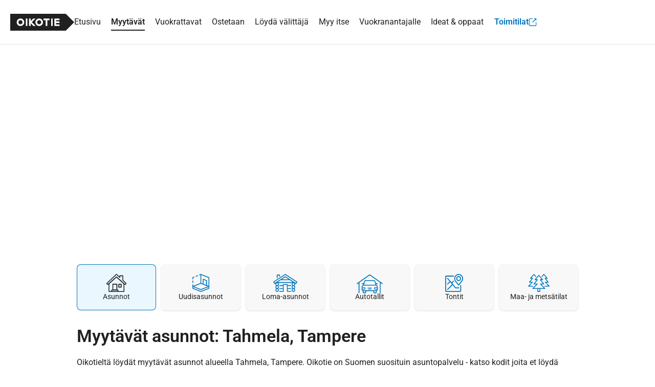

--- FILE ---
content_type: application/javascript
request_url: https://asunnot.oikotie.fi/angular/js/main.1f3b3f14ba40b298.js
body_size: 33684
content:
"use strict";(self.webpackChunkota=self.webpackChunkota||[]).push([[8792],{84887:(G,S,t)=>{t.d(S,{c:()=>c});var e=t(24284);let c=(()=>{var A;class l{constructor(){this.dataLayer=[],this.dataLayer=window?.dataLayer??[]}pushOtasEvent(d,R,I,r={}){const E={event:"otasEvent","otas.event.id":d,"otas.event.data":R,"otas.event.meta":I};for(let a in r)E[`otas.event.${a}`]=r[a];this.dataLayer.push(E)}pushEvent(d,R){this.dataLayer.push({event:d,eventInfo:R})}}return(A=l).\u0275fac=function(d){return new(d||A)},A.\u0275prov=e.jDH({token:A,factory:A.\u0275fac,providedIn:"root"}),l})()},74331:(G,S,t)=>{t.d(S,{y:()=>E});var e=t(60770),T=t(88425),c=t.n(T),A=t(24284);globalThis.relevantDigital=globalThis.relevantDigital||{cmd:[]};const l=new A.nKC("Relevant Digital SDK",{factory:()=>globalThis.relevantDigital,providedIn:"root"});var i=t(2678),d=t(15768);let R=(()=>{var a;class m{constructor(h,M){this.window=h,this.gptConfigurationService=M,this.MOBILE_CONFIG_ID="66f3fd412634e88c60c07f82",this.DESKTOP_CONFIG_ID="66f3fd2312d59cec35c07f81",this.MOBILE_URL="https://tori-cdn.relevant-digital.com/static/tags/6698e08389a9b4d3449e3d3f.js",this.DESKTOP_URL="https://tori-cdn.relevant-digital.com/static/tags/6698e071ac1b8169169e3d3e.js"}getConfig(h){return{configId:this.gptConfigurationService.isMobile(this.window.innerWidth)?this.MOBILE_CONFIG_ID:this.DESKTOP_CONFIG_ID,manageAdserver:!1,collapseEmptyDivs:!0,noGpt:!0,collapseBeforeAdFetch:!1,noSlotReload:!1,allowedDivIds:h}}getScriptSrc(){return this.gptConfigurationService.isMobile(this.window.innerWidth)?this.MOBILE_URL:this.DESKTOP_URL}}return(a=m).\u0275fac=function(h){return new(h||a)(A.KVO(d.t),A.KVO(i.t))},a.\u0275prov=A.jDH({token:a,factory:a.\u0275fac,providedIn:"root"}),m})();var I=t(39346);const r={oikotie_lvl_1:"fi-sfi-oikotie-lvl_1",oikotie_lvl_2:"fi-sfi-oikotie-lvl_2",oikotie_lvl_3:"fi-sfi-oikotie-lvl_3"};let E=(()=>{var a;class m{constructor(h,M,V){this.relevantDigital=h,this.relevantDigitalConfigService=M,this.importScript=V,this.placementsToLoad=new Set,this.debouncedPlacementLoad=c()(()=>this.loadPrebid(),200),this.prebidKeywords={},this.sdkLoaded=!1}loadPrebid(){var h=this;return(0,e.A)(function*(){yield h.loadScript(),h.relevantDigital.cmd.push(()=>{h.relevantDigital.addPrebidConfig({appnexusAuctionKeywords:h.prebidKeywords}),h.relevantDigital.loadPrebid(h.relevantDigitalConfigService.getConfig([...h.placementsToLoad])),h.placementsToLoad.clear()})})()}addKeywords(h){for(const[M,V]of Object.entries(h)){const H=r[M]??M;if(Array.isArray(V)&&this.prebidKeywords[H]){const Z=V.filter(Q=>!this.prebidKeywords[H].includes(Q));this.prebidKeywords[H]=this.prebidKeywords[H].concat(Z)}else this.prebidKeywords[H]=V}}loadScript(){var h=this;return(0,e.A)(function*(){if(!h.sdkLoaded)try{yield h.importScript.addTag(h.relevantDigitalConfigService.getScriptSrc()),h.sdkLoaded=!0}catch{return}})()}}return(a=m).\u0275fac=function(h){return new(h||a)(A.KVO(l),A.KVO(R),A.KVO(I.w))},a.\u0275prov=A.jDH({token:a,factory:a.\u0275fac,providedIn:"root"}),m})()},18987:(G,S,t)=>{t.d(S,{BJ:()=>i,Rf:()=>T,VY:()=>d,_M:()=>A,g6:()=>R,iq:()=>l,oY:()=>c,r$:()=>I});var e=t(68754);const T=(0,e.VP)("[Favourite] Get favourites"),c=(0,e.VP)("[Favourite] Get favourites success",(0,e.xk)()),A=(0,e.VP)("[Login Favourite] Favourite toggle on without logged in",(0,e.xk)()),l=(0,e.VP)("[Favourite] Open selecting modal",(0,e.xk)()),i=(0,e.VP)("[Favourite] Add favourites to state",(0,e.xk)()),d=(0,e.VP)("[Favourite] Remove favourites from state",(0,e.xk)()),R=(0,e.VP)("[Favourite] Set favourite",(0,e.xk)()),I=(0,e.VP)("[Favourite] Delete favourite",(0,e.xk)())},28071:(G,S,t)=>{t.d(S,{O:()=>l});var e=t(68754),T=t(18987);const l=(0,e.VG)({name:"favourite",reducer:(0,e.vy)({fetched:!1,cardIds:[]},(0,e.on)(T.oY,(i,{favourites:d})=>({fetched:!0,cardIds:d.map(R=>R.card_id)})),(0,e.on)(T.BJ,(i,{cardId:d})=>({...i,cardIds:[...i.cardIds,d]})),(0,e.on)(T.VY,(i,{cardId:d})=>({...i,cardIds:i.cardIds.filter(R=>R!==d)})))})},75532:(G,S,t)=>{t.d(S,{y:()=>T});var e=t(24284);let T=(()=>{var c;class A{constructor(){this.featureFlags=window.features||[]}isFeatureFlagEnabled(i){return this.featureFlags.includes(i)}}return(c=A).\u0275fac=function(i){return new(i||c)},c.\u0275prov=e.jDH({token:c,factory:c.\u0275fac,providedIn:"root"}),A})()},27709:(G,S,t)=>{t.d(S,{d:()=>l});var e=t(60770),T=t(69143),c=t(74331),A=t(24284);let l=(()=>{var i;class d{constructor(I){this.prebidService=I,this.refreshPlacementSubject=new T.B,this.refreshPlacement$=this.refreshPlacementSubject.asObservable()}loadAdUnit(I){var r=this;return(0,e.A)(function*(){r.prebidService.placementsToLoad.add(I),yield r.prebidService.debouncedPlacementLoad()})()}refreshAdUnit(I){this.refreshPlacementSubject.next(I)}}return(i=d).\u0275fac=function(I){return new(I||i)(A.KVO(c.y))},i.\u0275prov=A.jDH({token:i,factory:i.\u0275fac,providedIn:"root"}),d})()},2678:(G,S,t)=>{t.d(S,{t:()=>R});var e=t(22984),T=t.n(e),c=t(24284);const A={banner_top:{adUnit:"top_1",front:{adFormat:["top"],wde:{sizes:[[980,400],[1,2]]},wph:{sizes:[[300,300],[300,250]]}},result:{adFormat:["top"],wde:{sizes:[[980,400]]},wph:{sizes:[[300,300],[300,250]]}},object:{adFormat:["top"],wde:{sizes:[[980,400]]},wph:{sizes:[[300,300],[300,250]]}}},banner_fullpage:{adUnit:"fullpage",front:{adFormat:["fullpage"],wde:null,wph:null}},banner_wallpaper:{adUnit:"wallpaper",front:{adFormat:["wallpaper"],wde:{sizes:[[1,1]]},wph:null},result:{adFormat:["wallpaper"],wde:{sizes:[[1,1]]},wph:null}},banner_right:{adUnit:"right_1",front:{adFormat:["right"],wde:{sizes:[[300,600],[160,600],[200,600],[3,3]]},wph:null},result:{adFormat:["right"],wde:{sizes:[[300,600],[160,600],[200,600],[3,3]]},wph:null},object:{adFormat:["right"],wde:{sizes:[[300,600],[160,600],[200,600],[3,3]]},wph:null}},banner_bottom:{adUnit:"bottom_1",result:{adFormat:["bottom"],wde:{sizes:[[980,120],[728,90],[980,400]]},wph:{sizes:[[300,300],[300,250],[300,600],[300,431]]}},object:{adFormat:["bottom"],wde:{sizes:[[980,120],[728,90],[980,400]]},wph:{sizes:[[300,300],[300,250],[300,600],[300,431]]}}},banner_middle_1:{adUnit:"middle_1",front:{adFormat:["middle_1"],wde:{sizes:[[980,120]]},wph:{sizes:[[300,250],[300,150],[300,300]]}},result:{adFormat:["middle_1"],wde:{sizes:[[980,120]]},wph:{sizes:[[300,250],[300,150],[300,300]]}}},banner_middle_2:{adUnit:"middle_2",result:{adFormat:["middle_2","mobile_middle_2"],wde:{sizes:[[980,120]]},wph:{sizes:[[300,300],[300,250],[300,600],[300,431]]}}}},l={banner_top:{adUnit:"top_1",front:{adFormat:["top"],wde:{sizes:[[970,970],[980,400]]},wph:{sizes:[[300,300],[300,250]]}},result:{adFormat:["top"],wde:{sizes:[[980,400],[1,2]]},wph:{sizes:[[300,300],[300,250]]}},object:{adFormat:["top"],wde:{sizes:[[980,400]]},wph:{sizes:[[300,300],[300,250]]}}},banner_fullpage:{adUnit:"fullpage",front:{adFormat:["fullpage"],wde:{sizes:[[1,1],[1,2]]},wph:{sizes:[[1,1],[1,2]]}}},banner_wallpaper:{adUnit:"wallpaper",result:{adFormat:["wallpaper"],wde:{sizes:[[1,1]]},wph:null}},banner_right:{adUnit:"right_1",front:{adFormat:["right"],wde:{sizes:[[300,600],[160,600],[200,600],[3,3]]},wph:null},result:{adFormat:["right"],wde:{sizes:[[300,600],[160,600],[200,600],[3,3]]},wph:null,dynamicSizes:[[[1620,0],[[3,3],[160,600],[200,600],[300,600]]],[[1430,0],[[3,3],[160,600],[200,600]]],[[1355,0],[[3,3],[160,600]]],[[1100,0],[[3,3]]],[[0,0],[]]]},object:{adFormat:["right"],wde:{sizes:[[300,600],[160,600],[200,600],[3,3]]},wph:null}},banner_bottom:{adUnit:"bottom_1",result:{adFormat:["bottom"],wde:{sizes:[[980,120],[728,90],[980,400]]},wph:{sizes:[[300,300],[300,250],[300,600],[300,431]]}},object:{adFormat:["bottom"],wde:{sizes:[[980,120],[728,90],[980,400]]},wph:{sizes:[[300,300],[300,250],[300,600],[300,431]]}}},banner_middle_1:{adUnit:"middle_1",result:{adFormat:["middle_1"],wde:{sizes:[[980,120]]},wph:{sizes:[[300,240],[300,250],[300,150],[300,300],[320,320]]}}},banner_middle_2:{adUnit:"middle_2",result:{adFormat:["middle_2","mobile_middle_2"],wde:{sizes:[[980,120]]},wph:{sizes:[[300,300],[300,250],[300,600],[300,431]]}}}},i=new c.nKC("GooglePublisherTagConfig",{providedIn:"root",factory:()=>window.IS_BUSINESS?A:l});let R=(()=>{var I;class r{constructor(a){this.config=a}getSizes(a,m,p){const h=this.getDeviceName(p);return T()(this.config,[a,m,h,"sizes"],null)}getDynamicSizes(a,m){return T()(this.config,[a,m,"dynamicSizes"],null)}getAdUnitPath(a,m,p,h,M){return`${m}/oikotie-realestate/${this.getDeviceName(M)}/${h??""}/${p}/${this.config[a].adUnit}`.replace(/\/\//g,"/")}getAdFormat(a,m){return T()(this.config,[a,m,"adFormat"],[])}isMobile(a){return a<1010}getDeviceName(a){return a?"wph":"wde"}}return(I=r).\u0275fac=function(a){return new(a||I)(c.KVO(i))},I.\u0275prov=c.jDH({token:I,factory:I.\u0275fac,providedIn:"root"}),r})()},40538:(G,S,t)=>{t.d(S,{$:()=>at});var e=t(21165),T=t(22984),c=t.n(T),A=t(85870),l=t(32479),i=t(83756),d=t(2678),R=t(75905),I=t.n(R),r=t(74251),E=t.n(r),a=t(58460),m=t.n(a),p=t(79466),h=t.n(p),M=t(68534);const V=[{min:0,max:30,value:1e3},{min:31,max:50,value:1001},{min:51,max:75,value:1002},{min:75,max:100,value:1003},{min:101,max:150,value:1004},{min:151,max:200,value:1005},{min:201,max:250,value:1006},{min:251,max:300,value:1007},{min:301,max:Number.MAX_VALUE,value:1008}],H=[{min:0,max:5e4,value:10},{min:50001,max:1e5,value:11},{min:100001,max:15e4,value:12},{min:150001,max:2e5,value:13},{min:200001,max:25e4,value:14},{min:250001,max:3e5,value:15},{min:300001,max:4e5,value:16},{min:400001,max:5e5,value:17},{min:500001,max:7e5,value:18},{min:700001,max:1e6,value:19},{min:1000001,max:Number.MAX_VALUE,value:20}],Z=[{min:0,max:200,value:100},{min:201,max:400,value:101},{min:401,max:600,value:102},{min:601,max:800,value:103},{min:801,max:1e3,value:104},{min:1001,max:1500,value:105},{min:1501,max:2e3,value:106},{min:2001,max:2500,value:107},{min:2501,max:3e3,value:108},{min:3001,max:Number.MAX_VALUE,value:109}],Q={[M.BUILDING_TYPE_WOOD_APARTMENT_HOUSE]:"puutalo-osake",[M.BUILDING_TYPE_APARTMENT_BUILDING]:"kerrostalo",[M.BUILDING_TYPE_SEMIDETACHED]:"paritalo",[M.BUILDING_TYPE_LOFT_HOUSE]:"luhtitalo",[M.BUILDING_TYPE_ROW_HOUSE]:"rivitalo",[M.BUILDING_TYPE_DETACHED]:"erillistalo",[M.BUILDING_TYPE_HOUSE]:"omakotitalo",[M.BUILDING_TYPE_OTHER]:"muu"},j={[M.APARTMENT_CONDITION_EXCELLENT]:"erinomainen",[M.APARTMENT_CONDITION_GOOD]:"hyva",[M.APARTMENT_CONDITION_ACCEPTABLE]:"tyydyttava",[M.APARTMENT_CONDITION_TOLERABLE]:"valttava",[M.APARTMENT_CONDITION_BAD]:"huono",[M.APARTMENT_CONDITION_ALL]:"luokittelematon"};function b(B,y,C){return y||B?(y=h()(y||Number.MAX_VALUE),B=h()(B||0),Array.from(new Set(C.filter(v=>v.min<=B&&B<=v.max||v.min<=y&&y<=v.max||B<=v.min&&y>=v.max).map(v=>v.value))).map(String)):[]}var q=t(88035),Et=t(74331),et=t(22131),_t=t(15768),st=t(13014),X=t(24284);let at=(()=>{var B;class y{constructor(v,U,N,g,Y){this.actions$=U,this.prebidService=N,this.gptApiService=g;const W=v.isMobile(Y.innerWidth);this.keywords={...Y.otAsunnot.googleTagConfig.keywords,oikotie_supply_type:W?"msite":"desktop",...this.parseKeywordsFromSearchParams(Y.otAsunnot.params)},this.prebidService.addKeywords({...this.keywords}),this.searchFormSubscription=this.actions$.pipe((0,e.gp)(et.o.submitSearchForm,et.o.submitLegacySearchForm),(0,A.i)(1),(0,l.T)(({params:x})=>this.parseKeywordsFromSearchParams(x)),(0,i.M)(x=>{this.updateKeywords(x)})).subscribe()}ngOnDestroy(){this.searchFormSubscription.unsubscribe()}getKeywords(){return{...this.keywords}}parseKeywordsFromSearchParams(v){const U={},N=c()(v,"cardType")??0;(0,st.$y)(N)?U.oikotie_rental_price=function L(B,y){return b(B,y,Z)}(c()(v,"price.min"),c()(v,"price.max")):U.oikotie_sales_price=function ct(B,y){return b(B,y,H)}(c()(v,"price.min"),c()(v,"price.max")),U.oikotie_lvl_3=function k(B){switch(h()(B)){case M.CARD_TYPE_AD_APARTMENT_SELL:return"myytavat_asunnot";case M.PSEUDO_CARD_TYPE_AD_APARTMENT_SELL_NEW_DEVELOPMENT:return"myytavat_uudisasunnot";case M.CARD_TYPE_AD_APARTMENT_RENT:return"vuokrattavat_asunnot";case M.CARD_TYPE_AD_VACATIONHOME_SELL:return"myytavat_loma-asunnot";case M.CARD_TYPE_AD_VACATIONHOME_RENT:return"vuokrattavat_loma-asunnot";case M.CARD_TYPE_AD_FARM_SELL:return"myytavat_maa-_ja_metsatilat";case M.CARD_TYPE_AD_LOT_SELL:return"myytavat_tontit";case M.CARD_TYPE_AD_PARKING_SELL:return"myytavat_autotallit";case M.CARD_TYPE_AD_PARKING_RENT:return"vuokrattavat_autotallit";case M.CARD_TYPE_AD_BUSINESS_SELL:return"myytavat_toimitilat";case M.CARD_TYPE_AD_BUSINESS_RENT:return"vuokrattavat_toimitilat";default:return""}}(N),U.oikotie_new_flats=function It(B,y){return h()(B)===M.PSEUDO_CARD_TYPE_AD_APARTMENT_SELL_NEW_DEVELOPMENT?"vain_uudiskohteita":h()(B)!==M.CARD_TYPE_AD_APARTMENT_SELL||m()(y)?"":y?"vain_uudiskohteita":"ei_uudiskohteita"}(N,c()(v,"newDevelopment")),U.oikotie_size=function n(B,y){return b(B,y,V)}(c()(v,"size.min"),c()(v,"size.max")),U.oikotie_rooms=function At(B){return B?Array.from(new Set(B.map(y=>h()(y)).map(y=>y&&y>0?y<=7?y+"h":"7h":void 0).filter(y=>!!y))):[]}(c()(v,"roomCount")),U.oikotie_condition=function rt(B){return B?Array.from(new Set(B.map(y=>j[y]||j[M.APARTMENT_CONDITION_ALL]))):[]}(c()(v,"conditionType")),U.oikotie_housetype=function Rt(B){return B?Array.from(new Set(B.map(y=>Q[y]||Q[M.BUILDING_TYPE_OTHER]))):[]}(c()(v,"buildingType")),U.oikotie_query=c()(v,"keywords");const g=function D(B,y=!1){return B?B.reduce((C,v)=>{let U="",N=M.CARD_TYPE_CITY;switch(!0){case I()(v):U=c()(v,"name",""),N=c()(v,"type",null);break;case E()(v):U=v}const g=U.toLowerCase().replace(/[\xe4\xe5]/g,"a").replace(/\xf6/g,"o");switch(h()(N)){case M.CARD_TYPE_CITY:C.city.push(g);break;case M.CARD_TYPE_COUNTY:C.county.push(g);break;case M.CARD_TYPE_DISTRICT:if(U.split(",").length>1){const Y=g.split(",").pop()?.trim()||"";C.city.push(Y);const W=g.split(",").slice(0,-1).join(", ").trim();C.district.push(y?`${Y}_${W}`:W)}else C.district.push(g.trim())}return C},{city:[],district:[],county:[]}):{city:[],district:[],county:[]}}(c()(v,"locations"),!0);U.oikotie_district=g.district,U.oikotie_area=g.city,U.oikotie_region=g.county;const Y={};for(const[W,x]of Object.entries(U))x&&(Y[W]=x);return Y}updateKeywords(v){this.prebidService.addKeywords(v),this.keywords={...this.keywords,...v},this.gptApiService.refreshSlots()}}return(B=y).\u0275fac=function(v){return new(v||B)(X.KVO(d.t),X.KVO(e.En),X.KVO(Et.y),X.KVO(q.z),X.KVO(_t.t))},B.\u0275prov=X.jDH({token:B,factory:B.\u0275fac,providedIn:"root"}),y})()},87531:(G,S,t)=>{t.d(S,{l:()=>i});var e=t(2678),T=t(40538),c=t(88035),A=t(15768),l=t(24284);let i=(()=>{var d;class R{constructor(r,E,a,m){this.gptConfigurationService=E,this.gptKeywordsService=a,this.gptApiService=m,this.adUnitMap=new Map,this.targetIds=r.otAsunnot.googleTagConfig.targetIds,this.networkId=r.otAsunnot.googleTagConfig.networkId,this.pageType=r.otAsunnot.googleTagConfig.pageType,this.pageSubSection=r.otAsunnot.googleTagConfig.subSection,this.isMobile=E.isMobile(r.innerWidth),this.featureFlag=r.otAsunnot.googleTagConfig.featureFlag}defineAdUnits(){const r=this.targetIds.filter(a=>this.isAdUnitEnabled(a)),E=[];for(const a of r){const m=this.gptConfigurationService.getSizes(a,this.pageType,this.isMobile);if(null===m)continue;const p=this.gptConfigurationService.getDynamicSizes(a,this.pageType),h=`gam_${a}`,M={adUnitPath:this.gptConfigurationService.getAdUnitPath(a,this.networkId,this.pageType,this.pageSubSection,this.isMobile),size:m,dynamicSizes:p,targetId:a,divId:h};this.adUnitMap.set(h,M),E.push(M)}E.length>0&&this.gptApiService.registerSlots(E,this.gptKeywordsService.getKeywords())}getAdUnit(r){const E=this.adUnitMap.get(r);return E?{...E}:null}isAdUnitEnabled(r){return null!==this.networkId&&null!==this.pageType&&(this.targetIds.includes(r)&&!("banner_right"===r&&this.isMobile))}getFeatureFlag(){return this.featureFlag}}return(d=R).\u0275fac=function(r){return new(r||d)(l.KVO(A.t),l.KVO(e.t),l.KVO(T.$),l.KVO(c.z))},d.\u0275prov=l.jDH({token:d,factory:d.\u0275fac,providedIn:"root"}),R})()},88035:(G,S,t)=>{t.d(S,{z:()=>i});var e=t(27709),T=t(2678),c=t(24284);globalThis.googletag=globalThis.googletag||{cmd:[]};const A=new c.nKC("Google Publisher Tag object",{factory:()=>globalThis.googletag,providedIn:"root"});var l=t(15768);let i=(()=>{var d;class R{constructor(r,E,a,m){this.googletag=r,this.window=E,this.adUnitLoadService=a,this.gptConfigurationService=m}registerSlots(r,E={}){this.googletag.cmd.push(()=>{this.googletag.pubads().enableSingleRequest(),this.googletag.pubads().collapseEmptyDivs(!0),this.googletag.pubads().disableInitialLoad(),this.googletag.pubads().setCentering(!0),this.googletag.pubads().enableLazyLoad({fetchMarginPercent:30,renderMarginPercent:10,mobileScaling:1}),this.defineSlots(r,E),this.googletag.enableServices()})}defineSlot(r,E={}){this.googletag.cmd.push(()=>{this.defineSlots([r],E)})}destroySlot(r){this.googletag.cmd.push(()=>{r.clearTargeting(),this.googletag.destroySlots([r])})}addEventListener(r,E,a){this.googletag.pubads().addEventListener(E,m=>{m.slot.getSlotElementId()===r&&a(m)})}removeEventListener(r,E,a){this.googletag.pubads().removeEventListener(E,m=>{m.slot.getSlotElementId()===r&&a(m)})}refreshSlots(){this.googletag.pubads().getSlots().forEach(r=>{this.adUnitLoadService.refreshAdUnit(r.getSlotElementId())})}getSlot(r){return this.googletag.pubads().getSlots().find(E=>E.getSlotElementId()===r)}defineSlots(r,E={}){for(const{adUnitPath:a,size:m,dynamicSizes:p,targetId:h,divId:M}of r){const V=this.googletag.defineSlot(a,m,M);if(!V)continue;const H=this.gptConfigurationService.getAdFormat(h,this.window.otAsunnot.googleTagConfig.pageType);if(p){const Q=this.googletag.sizeMapping();for(const[j,b]of p)Q.addSize(j,b);V.defineSizeMapping(Q.build()??[])}const Z={...E,oikotie_adformat:H};V.updateTargetingFromMap({...Z}),V.addService(this.googletag.pubads())}}}return(d=R).\u0275fac=function(r){return new(r||d)(c.KVO(A),c.KVO(l.t),c.KVO(e.d),c.KVO(T.t))},d.\u0275prov=c.jDH({token:d,factory:d.\u0275fac,providedIn:"root"}),R})()},46794:(G,S,t)=>{t.d(S,{K:()=>c});var e=t(15768),T=t(24284);let c=(()=>{var A;class l{constructor(d){this.window=d}transform(d){return this.window.URL_STATIC_CDN+d}}return(A=l).\u0275fac=function(d){return new(d||A)(T.rXU(e.t,16))},A.\u0275pipe=T.EJ8({name:"staticCdn",type:A,pure:!0,standalone:!0}),l})()},8381:(G,S,t)=>{t.d(S,{Bb:()=>R,DT:()=>c,ly:()=>r,m0:()=>i,m6:()=>l,s7:()=>I,t1:()=>A,tf:()=>d});var e=t(68754);const T=(0,e.xk)(),c=(0,e.VP)("[Login Handler] Login due to favourite login handler",T),A=(0,e.VP)("[Login Handler] Login due to denied handler",T),l=(0,e.VP)("[Login Handler] Login due to unauthorized response from saving",T),i=(0,e.VP)("[Login Handler] Login due to opening guard modal",T),d=(0,e.VP)("[Login Handler] Login due to broker claiming",T),R=(0,e.VP)("[Login Handler] Login due to front page card list tab",T),I=(0,e.VP)("[Login Handler] Login due to pricing v2 page",T),r=[A,c,l,i,d,R,I]},33101:(G,S,t)=>{t.d(S,{g7:()=>A,gV:()=>T,id:()=>i,jM:()=>c,vY:()=>l});var e=t(68754);const T=(0,e.VP)("[Login Init] set user",(0,e.xk)()),c=(0,e.VP)("[Login Init] current user determined",(0,e.xk)()),A=(0,e.VP)("[Login Init] login data fetched",(0,e.xk)()),l=(0,e.VP)("[Login Init] Login init success"),i=(0,e.VP)("[Login Error] Login init failed")},29821:(G,S,t)=>{t.d(S,{q:()=>A});var e=t(68754),T=t(33101);const A=(0,e.VG)({name:"user",reducer:(0,e.vy)({user:null,isResolved:!1,isAdmin:!1},(0,e.on)(T.gV,(l,{user:i})=>({...l,user:i.user_id?i:null,isResolved:!0})),(0,e.on)(T.g7,(l,{data:i})=>({...l,isAdmin:i.adminLogin})))})},27932:(G,S,t)=>{t.d(S,{$0:()=>i,AS:()=>E,Qg:()=>d,lL:()=>R,lu:()=>r,tf:()=>I});var e=t(68754),T=t(6370),c=t(19505),A=t(32479),l=t(29821);const i=(0,e.UX)(l.q.name),d=(0,T.F)((0,e.Lt)(i),(0,c.j)(a=>!a.isResolved),(0,A.T)(a=>a.user)),R=(0,e.Mz)(i,a=>!!a.user),I=(0,e.Mz)(i,a=>a.user?.company_admin??!1),r=(0,e.Mz)(i,a=>`${a.user?.FIRST_NAME??""} ${a.user?.LAST_NAME??""}`.trim()),E=(0,e.Mz)(i,a=>a.user?.EMAIL_ADDRESS||"")},55371:(G,S,t)=>{t.d(S,{q:()=>T});var e=t(68754);const T=(0,e.EQ)({source:"Login Widget",events:{"Widget Loaded":(0,e.xk)(),"Widget Mounted":(0,e.xk)(),"Login component init read":(0,e.w5)(),"Widget Updated By A Widget Effect":(0,e.xk)(),"Widget User Menu Set By User Menu Handler":(0,e.xk)(),"Widget User Menu Set By User Menu Handler After Favourite Change":(0,e.xk)(),"Widget Error Triggered By Login Handler":(0,e.xk)(),"Widget Login Triggered By Login State Handler":(0,e.xk)()}})},87516:(G,S,t)=>{t.d(S,{j:()=>c});var e=t(5196),T=t(24284);let c=(()=>{var A;class l{constructor(d,R){this.ModalService=d,this.element=R,this.listener=this.closeModalClick.bind(this)}ngOnInit(){this.element.nativeElement.addEventListener("click",this.listener,!1)}ngOnDestroy(){this.element.nativeElement.removeEventListener("click",this.listener,!1)}closeModalClick(){this.ModalService.close(this.modalName)}}return(A=l).\u0275fac=function(d){return new(d||A)(T.rXU(e.B),T.rXU(T.aKT))},A.\u0275dir=T.FsC({type:A,selectors:[["","close-modal",""]],inputs:{modalName:[T.Mj6.None,"close-modal","modalName"]},standalone:!0}),l})()},5196:(G,S,t)=>{t.d(S,{B:()=>E});var e=t(25560),T=t.n(e),c=t(73958),A=t.n(c),l=t(46295),i=t.n(l),d=t(37532),R=t.n(d),I=t(93755),r=t(24284);let E=(()=>{var a;class m{constructor(){this.modals={},this.cbs={}}isOpen(h){const M=this.modals[h];return!!M&&M.open}setModal(h,M,V){this.modals[h]={open:!1,openCb:M,closeCb:V}}removeModal(h){delete this.modals[h]}onStatusChange(h,M){this.cbs[h]=(0,I.A)(this.cbs[h])([i()(M),T()])}offStatusChange(h,M){this.cbs[h]=R()(this.cbs[h],M)}setOpenStatus(h,M){const V=this.modals[h];V&&(A()(this.cbs[h],H=>{H(M)}),V.open=M)}close(h){const M=this.modals[h];M&&(A()(this.cbs[h],V=>{V(!1)}),M.open=!1,M.closeCb())}open(h,M=null){const V=this.modals[h];V&&(A()(this.cbs[h],H=>{H(!0)}),A()(this.modals,({open:H},Z)=>{H&&Z!==h&&this.close(Z)}),V.open=!0,V.openCb(M))}}return(a=m).\u0275fac=function(h){return new(h||a)},a.\u0275prov=r.jDH({token:a,factory:a.\u0275fac,providedIn:"root"}),m})()},83698:(G,S,t)=>{t.d(S,{h:()=>l});var e=t(5316),T=t(24284);let c=(()=>{var i;class d{createInstance(I,r){return new e.A(I,r)}}return(i=d).\u0275fac=function(I){return new(I||i)},i.\u0275prov=T.jDH({token:i,factory:i.\u0275fac,providedIn:"root"}),d})();var A=t(5196);let l=(()=>{var i;class d{constructor(I,r,E){this.disableFocusScroll=!1,this.activeElement=null,this.ModalService=I,this.IHModalFactory=r,this.element=E}ngOnInit(){this.modalElement=this.element.nativeElement,document.body.appendChild(this.modalElement);const I=!this.disabledCloseOnBackground;this.instance=this.IHModalFactory.createInstance(this.modalElement,{disableBackgroundListening:!0}),this.ModalService.setModal(this.name,this.openCallback.bind(this),this.closeCallback.bind(this)),this.openImmediately&&this.ModalService.open(this.name),I&&this.modalElement.addEventListener("mousedown",E=>{E.target===this.modalElement&&this.ModalService.close(this.name)});const r=this.modalElement.querySelector(".modal__close");r&&r.addEventListener("click",()=>{this.ModalService.close(this.name)})}ngOnDestroy(){this.ModalService.removeModal(this.name),this.modalElement.remove()}openCallback(){this.activeElement=document.activeElement,this.instance.open()}closeCallback(){this.instance.close(),this.activeElement&&this.activeElement.focus(this.getFocusOptions()),this.activeElement=null}getFocusOptions(){const I={};return this.disableFocusScroll&&(I.preventScroll=!0),I}}return(i=d).\u0275fac=function(I){return new(I||i)(T.rXU(A.B),T.rXU(c),T.rXU(T.aKT))},i.\u0275dir=T.FsC({type:i,selectors:[["","modal",""]],inputs:{name:"name",disabledCloseOnBackground:"disabledCloseOnBackground",openImmediately:"openImmediately",disableFocusScroll:"disableFocusScroll"},standalone:!0}),d})()},70907:(G,S,t)=>{t.d(S,{j:()=>T});const T=(0,t(68754).VP)("[Notification Center] Component Ready")},67576:(G,S,t)=>{t.d(S,{T:()=>d});var e=t(60770),T=t(91231),c=t(53961),A=t(12341),l=t(17791),i=t(24284);let d=(()=>{var R;class I{constructor(E,a){this.http=E,this.resourceErrorHandlerService=a}search(E){var a=this;return(0,e.A)(function*(){const m=a.http.get("/api/company",{params:E});try{return yield(0,l.T)(m)}catch(p){return console.error("Company search failed",p),[]}})()}get(E){const a=this.http.get(`/api/company/${E}`);return(0,l.T)(a)}put(E,a){const m=this.http.put(`/api/company/${E}`,a);return(0,l.T)(m)}getByOikotieId(E){const a=this.http.get(`/api/company/oikotie/${E}`);return(0,l.T)(a)}getContacts(E){const a=this.http.get(`/api/company/${E}/contact`);return(0,l.T)(a)}postContacts(E,a){const m=this.http.post(`/api/company/${E}/contacts`,a);return(0,l.T)(m)}postContact(E,a){const m=this.http.post(`/api/company/${E}/contact`,a);return(0,l.T)(m)}deleteContact(E,a){const m=this.http.delete(`/api/company/${E}/contact/${a}`);return(0,l.T)(m)}getKeys(E){const a=this.http.get(`/api/company/${E}/key`);return(0,l.T)(a)}postKey(E,a){const m=this.http.post(`/api/company/${E}/key`,a);return(0,l.T)(m)}deleteKey(E,a){const m=this.http.delete(`/api/company/${E}/key/${a}`);return(0,l.T)(m)}getUsers(E){const a=this.http.get(`/api/company/${E}/users`);return(0,l.T)(a)}addUser(E,a){const m=this.http.post(`/api/company/${E}/users`,a);return(0,l.T)(m).catch(p=>{switch(p.error.code){case 1:return Promise.reject({reason:"not found"});case 2:return Promise.reject({reason:"already in company"});default:return this.resourceErrorHandlerService.handleError(p),Promise.reject({reason:null})}})}deleteUser(E,a){const m=this.http.delete(`/api/company/${E}/users/${a}`);return(0,l.T)(m).catch(p=>(this.resourceErrorHandlerService.handleError(p),Promise.reject(null)))}putUser(E,a,m){const p=this.http.put(`/api/company/${E}/users/${a}`,m);return(0,l.T)(p).catch(h=>(this.resourceErrorHandlerService.handleError(h),Promise.reject(null)))}getBrokers(E){const a=this.http.get(`/api/company/${E}/brokers`);return(0,l.T)(a)}getBrokersIncludingChildCompanies(E,a=!0){const m=(new T._y).set(A.u,a),p=this.http.get(`/api/company/${E}/brokers/all`,{context:m,params:{onlyVisible:!1}});return(0,l.T)(p)}getVisibleBrokers(E){return this.getBrokers(E)}getCompanyContract(E){const a=this.http.get(`/api/company/${E}/contract`);return(0,l.T)(a)}postContract(E,a,m,p){var h=this;return(0,e.A)(function*(){const M=h.http.post(`/api/company/${E.id}/contract`,{billableItemId:a,startDate:m,terms:p,company:E});try{return yield(0,l.T)(M)}catch(V){return yield h.resourceErrorHandlerService.handleError(V),Promise.reject(null)}})()}}return(R=I).\u0275fac=function(E){return new(E||R)(i.KVO(T.Qq),i.KVO(c.O))},R.\u0275prov=i.jDH({token:R,factory:R.\u0275fac,providedIn:"root"}),I})()},89723:(G,S,t)=>{t.d(S,{Ay:()=>c,dB:()=>A,xB:()=>T});const T=new(t(91231).rx)(()=>!1);function c(){const l=document.querySelector('meta[name="api-token"]'),i=document.querySelector('meta[name="loaded"]'),d=document.querySelector('meta[name="cuid"]');return{"OTA-token":l?.getAttribute("content")??"","OTA-loaded":i?.getAttribute("content")??"","OTA-cuid":d?.getAttribute("content")??""}}const A=(l,i)=>l.context.get(T)?i(l):i(l.clone({setHeaders:c()}))},12341:(G,S,t)=>{t.d(S,{g:()=>R,u:()=>i});var e=t(91231),T=t(35507),c=t.n(T),A=t(99388),l=t(83756);const i=new e.rx(()=>!1),d=new Map,R=(I,r)=>{if(!I.context.get(i))return r(I);const E=d.get(I.urlWithParams);return E?(0,A.of)(c()(E.clone())):r(I).pipe((0,l.M)(a=>{a instanceof e.cS&&d.set(I.urlWithParams,a.clone())}))}},46296:(G,S,t)=>{t.d(S,{x:()=>i});var e=t(91231),T=t(53961),c=t(12341),A=t(17791),l=t(24284);let i=(()=>{var d;class R{constructor(r,E){this.http=r,this.resourceErrorHandlerService=E}save(r){const E=this.http.post(`/api/card/${r}/favourite`,{});return(0,A.T)(E).catch(a=>(this.resourceErrorHandlerService.handleError(a),Promise.reject()))}update(r,E){const a=this.http.patch(`/api/card/${r}/favourite`,{folderIds:E});return(0,A.T)(a).catch(m=>(this.resourceErrorHandlerService.handleError(m),Promise.reject()))}delete(r){const E=this.http.delete(`/api/card/${r}/favourite`,{});return(0,A.T)(E).catch(a=>(this.resourceErrorHandlerService.handleError(a),Promise.reject()))}getUserFavourites(){const r=this.http.get("/api/user/favourites");return(0,A.T)(r).catch(E=>(404===E.status||console.error("Favourite fetch failed",E),[]))}getFolder(r){const E=this.http.get(`/api/user/folders/${r}`);return(0,A.T)(E).catch(a=>(this.resourceErrorHandlerService.handleError(a),Promise.reject()))}getFavouriteFolders(r){const E=this.http.get(`/api/card/${r}/favourite/folders`,{});return(0,A.T)(E).catch(a=>(this.resourceErrorHandlerService.handleError(a),Promise.reject()))}getFolders(){const r=this.http.get("/api/user/folders");return(0,A.T)(r).catch(E=>(this.resourceErrorHandlerService.handleError(E),Promise.reject()))}getFolderFavourites(r,E){const a=(new e._y).set(c.u,!0),m=this.http.get("/api/user/folders/favourites"+(r?`/${r}`:""),{params:E,context:a});return(0,A.T)(m).catch(p=>(this.resourceErrorHandlerService.handleError(p),Promise.reject()))}removeFolder(r){const E=this.http.delete(`/api/user/folders/${r}`);return(0,A.T)(E).catch(a=>(this.resourceErrorHandlerService.handleError(a),Promise.reject()))}renameFolder(r,E){const a=this.http.patch(`/api/user/folders/${r}`,{name:E},{withCredentials:!0});return(0,A.T)(a)}createFolder(r){const E=this.http.post("/api/user/folders",{name:r});return(0,A.T)(E)}}return(d=R).\u0275fac=function(r){return new(r||d)(l.KVO(e.Qq),l.KVO(T.O))},d.\u0275prov=l.jDH({token:d,factory:d.\u0275fac,providedIn:"root"}),R})()},64256:(G,S,t)=>{t.d(S,{L:()=>i});var e=t(75902),T=t(53961),c=t(17791),A=t(24284),l=t(91231);let i=(()=>{var d;class R{constructor(r,E){this.http=r,this.resourceErrorHandlerService=E}get(r){const E=this.http.get(`/api/latest/guards/v2/${r}`);return(0,c.T)(E)}getAll(){const r=this.http.get("/api/latest/guards/v2");return(0,c.T)(r).catch(E=>(console.error("Guard all api call failed",E),[]))}put(r,E){const a=this.http.put(`/api/latest/guards/v2/${r}`,E);return(0,c.T)(a).then(m=>m).catch(m=>this.resourceErrorHandlerService.handleError(m).catch(()=>Promise.reject(null)))}delete(r){const E=this.http.delete(`/api/guard/${r}`);return(0,c.T)(E)}post(r){const E=this.http.post("/api/latest/guards/v2",r);return(0,c.T)(E).then(a=>a).catch(a=>this.resourceErrorHandlerService.handleError(a).catch(()=>Promise.reject(null)))}postV2(r){const E=this.http.post("/api/latest/guards/v2",r);return(0,c.T)(E).then(a=>a).catch(a=>this.resourceErrorHandlerService.handleError(a).catch(()=>Promise.reject(null)))}unsubscribe(r,E){const a=this.http.post(`/api/guard/${r}/unsubscribe`,{hash:E});return(0,c.T)(a).catch(m=>this.resourceErrorHandlerService.handleError(m))}getSearchGuardLeads(r,E){const a=this.http.get(`/api/guards/v2/own-listing-matches?offset=${r}&limit=${E}`);return(0,e.s)(a)}toggleSearchGuardLeadsContactedStatus(r,E){const a=this.http.put(`/api/guards/v2/toggle-contacted-status/${r}/${E}`,{});return(0,c.T)(a).then(m=>m).catch(m=>this.resourceErrorHandlerService.handleError(m).catch(()=>Promise.reject(null)))}}return(d=R).\u0275fac=function(r){return new(r||d)(A.KVO(l.Qq),A.KVO(T.O))},d.\u0275prov=A.jDH({token:d,factory:d.\u0275fac,providedIn:"root"}),R})()},17791:(G,S,t)=>{function e(T){return new Promise((c,A)=>{T.subscribe({next:c,error:A})})}t.d(S,{T:()=>e})},82320:(G,S,t)=>{t.d(S,{t:()=>A});var e=t(75902),T=t(24284),c=t(91231);let A=(()=>{var l;class i{constructor(R){this.http=R}get(){const R=this.http.get("/user/get",{params:{format:"json",rand:Math.round(1e5*Math.random())},headers:{"Cache-Control":"no-cache, no-store, must-revalidate"},withCredentials:!0});return(0,e.s)(R)}login(R={}){const I=this.http.post(`/api/user/login/${Math.round(1e4*Math.random())}`,R,{headers:{"Cache-Control":"no-cache, no-store, must-revalidate"},withCredentials:!0});return(0,e.s)(I)}loginToken(R){const I=this.http.post("/api/user/login-token",{token:R},{headers:{"Cache-Control":"no-cache, no-store, must-revalidate"},withCredentials:!0});return(0,e.s)(I)}logout(){const R=this.http.post("/api/user/logout",null);return(0,e.s)(R)}patch(R,I){const r=this.http.patch(`/api/user/${R}`,I,{withCredentials:!0});return(0,e.s)(r)}registerCompany(R){const I=this.http.post("/api/register/company",R);return(0,e.s)(I)}userCompanies(){const R=this.http.get("/api/user/companies",{withCredentials:!0});return(0,e.s)(R)}}return(l=i).\u0275fac=function(R){return new(R||l)(T.KVO(c.Qq))},l.\u0275prov=T.jDH({token:l,factory:l.\u0275fac,providedIn:"root"}),i})()},22131:(G,S,t)=>{t.d(S,{o:()=>T});var e=t(68754);const T=(0,e.EQ)({source:"Search",events:{"Submit search form":(0,e.xk)(),"Submit legacy search form":(0,e.xk)(),"New cards fetched":(0,e.xk)(),"New coordinates fetched":(0,e.xk)(),"Cards or Coordinates fetch error":(0,e.w5)(),"Premium cards V3 loaded success":(0,e.xk)(),"Load premium cards V2":(0,e.xk)(),"Load premium cards V3":(0,e.xk)()}})},97925:(G,S,t)=>{t.d(S,{NP:()=>e,Wl:()=>c,Wz:()=>T,Z1:()=>A});const e="searchingTogetherEditingModal",T="searchingTogetherRemovingModal",c="searchingTogetherCreatingModal",A="searchingTogetherSelectingModal"},48629:(G,S,t)=>{t.d(S,{T:()=>c});var e=t(24284),T=t(5196);let c=(()=>{var A;class l{constructor(d){this.modalService=d,this.closeModal=new e.bkB,this.loading=!1}ngOnInit(){this.modalService.isOpen(this.modalName)&&this.selfDestruct();const d=R=>{R||(this.selfDestruct(),this.modalService.offStatusChange(this.modalName,d))};this.modalService.onStatusChange(this.modalName,d),setTimeout(()=>this.modalService.open(this.modalName),0)}close(){this.modalService.close(this.modalName)}selfDestruct(){this.closeModal.emit()}}return(A=l).\u0275fac=function(d){return new(d||A)(e.rXU(T.B))},A.\u0275dir=e.FsC({type:A,inputs:{modalName:"modalName"},outputs:{closeModal:"closeModal"}}),l})()},24025:(G,S,t)=>{t.d(S,{p:()=>c});var e=t(28568),T=t(24284);let c=(()=>{var A;class l{constructor(d,R){this.document=d,this.applicationRef=R}handleOpenModal(d,R={}){const I=(0,T.a0P)(d,{environmentInjector:this.applicationRef.injector});Object.assign(I.instance,R);const r=I.instance.closeModal.subscribe(()=>{this.applicationRef.detachView(I.hostView),I.destroy(),r.unsubscribe()});this.applicationRef.attachView(I.hostView),this.document.body.append(I.hostView.rootNodes[0])}}return(A=l).\u0275fac=function(d){return new(d||A)(T.KVO(e.qQ),T.KVO(T.o8S))},A.\u0275prov=T.jDH({token:A,factory:A.\u0275fac,providedIn:"root"}),l})()},19105:(G,S,t)=>{t.d(S,{w:()=>y});var e=t(21165),T=t(68754),c=t(75231),A=t(5445),l=t(32479),i=t(17862),d=t(83752),R=t(99388),I=t(95791),r=t(27932),E=t(46296),a=t(60770),m=t(28568),p=t(6164),h=t(87516),M=t(5196),V=t(83698),H=t(20478),Z=t(42937),Q=t(97925),j=t(48629),b=t(74987),n=t(24284);const ct=C=>({"editing-modal__input--error":C});function L(C,v){if(1&C&&(n.j41(0,"div",19),n.EFF(1),n.qex(2),n.pXf(3,4),n.bVm(),n.k0s()),2&C){const U=n.XpG();n.R7$(),n.Lme("",U.folderName.length,"/",U.MAX_FOLDER_NAME_LENGTH," ")}}function At(C,v){if(1&C&&(n.j41(0,"div",20),n.nrm(1,"i",21),n.EFF(2),n.k0s()),2&C){const U=n.XpG();n.R7$(2),n.SpI(" ",U.error,"")}}let rt=(()=>{var C;class v extends j.T{constructor(N,g,Y){super(Y),this.favouriteResourceService=N,this.store=g,this.MAX_FOLDER_NAME_LENGTH=50}ngOnInit(){this.modalName=Q.NP,super.ngOnInit()}clear(){this.folderName=""}save(){var N=this;return(0,a.A)(function*(){N.loading=!0;try{yield N.favouriteResourceService.renameFolder(N.folderId,N.folderName),N.store.dispatch((0,Z.z)({snackbar:{text:$localize`:Folder renamed.|Edit folder name:Kansio nimetty uudelleen.`}})),N.store.dispatch(N.foldersPage?(0,b.lg)({folderId:N.folderId,folderName:N.folderName}):(0,I.SV)({folderName:N.folderName})),N.close()}catch(g){N.handleFolderCreationError(g.error.code)}finally{N.loading=!1}})()}resetError(){this.error&&(this.error=void 0)}handleFolderCreationError(N){this.error=N===H.W9?$localize`:You already have a folder with this name|Edit folder error:Sinulla on jo tämän niminen kansio.`:$localize`:An error occurred on the page. If the problem recurs, try reloading the page|Edit folder error:Sivulla tapahtui virhe. Jos ongelma toistuu, koeta ladata sivu uudelleen.`}}return(C=v).\u0275fac=function(N){return new(N||C)(n.rXU(E.x),n.rXU(T.il),n.rXU(M.B))},C.\u0275cmp=n.VBU({type:C,selectors:[["searching-together-editing-modal"]],standalone:!0,features:[n.Vt3,n.aNF],decls:39,vars:10,consts:()=>{let U,N,g,Y,W,x,K;return U=$localize`:Close|Searching together editing modal close label:Sulje`,N=$localize`:Close|Searching together editing modal close label:Sulje`,g=$localize`:Name the folder|Searching together editing modal title:Nimeä kansio`,Y=$localize`:Name|Searching together editing input label:Nimi`,W=$localize`:Save|Searching together editing modal empty button:
				Tyhjennä
			`,x=$localize`:Save|Searching together editing modal save button:
				Tallenna
			`,K=$localize`:characters|Searching together editing input info:merkkiä`,[g,Y,W,x,K,["modal","",1,"modal","modal--slide-up-mobile",3,"name"],[1,"modal__content","editing-modal","padded","padded--v20-h20"],["title",U,"aria-label",N,1,"modal__close","editing-modal__close",3,"close-modal"],["aria-hidden","true",1,"icon","icon--close"],[1,"padded","padded--v20-h0","editing-modal__content"],[1,"heading","heading--title-3","margined","margined--v30"],[1,"input-group"],["for","folderName"],["name","folderName","maxlength","50","id","folderName","rows","3",1,"editing-modal__input",3,"ngModelChange","ngClass","ngModel"],["class","editing-modal__input-info",4,"ngIf"],["class","editing-modal__input-error",4,"ngIf"],[1,"editing-modal__footer"],[1,"button","button--link","editing-modal__empty-button",3,"click","disabled"],[1,"button","button-primary",3,"click","disabled"],[1,"editing-modal__input-info"],[1,"editing-modal__input-error"],["aria-hidden","true",1,"icon","icon--alert"]]},template:function(N,g){1&N&&(n.j41(0,"div",5),n.EFF(1,"\n\t"),n.j41(2,"div",6),n.EFF(3,"\n\t\t"),n.j41(4,"button",7),n.EFF(5,"\n\t\t\t"),n.nrm(6,"i",8),n.EFF(7,"\n\t\t"),n.k0s(),n.EFF(8,"\n\n\t\t"),n.j41(9,"div",9),n.EFF(10,"\n\t\t\t"),n.j41(11,"h3",10),n.pXf(12,0),n.k0s(),n.EFF(13,"\n\t\t\t"),n.j41(14,"div",11),n.EFF(15,"\n\t\t\t\t"),n.j41(16,"label",12),n.pXf(17,1),n.k0s(),n.EFF(18,"\n\t\t\t\t"),n.j41(19,"textarea",13),n.bIt("ngModelChange",function(){return g.resetError()}),n.mxI("ngModelChange",function(W){return n.DH7(g.folderName,W)||(g.folderName=W),W}),n.EFF(20,"\t\t\t\t"),n.k0s(),n.EFF(21,"\n\t\t\t\t"),n.DNE(22,L,4,2,"div",14),n.EFF(23,"\n\t\t\t\t"),n.DNE(24,At,3,1,"div",15),n.EFF(25,"\n\t\t\t"),n.k0s(),n.EFF(26,"\n\t\t"),n.k0s(),n.EFF(27,"\n\t\t"),n.j41(28,"div",16),n.EFF(29,"\n\t\t\t"),n.j41(30,"button",17),n.bIt("click",function(){return g.clear()}),n.pXf(31,2),n.k0s(),n.EFF(32,"\n\t\t\t"),n.j41(33,"button",18),n.bIt("click",function(){return g.save()}),n.pXf(34,3),n.k0s(),n.EFF(35,"\n\t\t"),n.k0s(),n.EFF(36,"\n\t"),n.k0s(),n.EFF(37,"\n"),n.k0s(),n.EFF(38,"\n")),2&N&&(n.Y8G("name",g.modalName),n.R7$(4),n.Y8G("close-modal",g.modalName),n.R7$(15),n.Y8G("ngClass",n.eq3(8,ct,g.error)),n.R50("ngModel",g.folderName),n.R7$(3),n.Y8G("ngIf",!g.error),n.R7$(2),n.Y8G("ngIf",g.error),n.R7$(6),n.Y8G("disabled",0===g.folderName.length||g.loading),n.R7$(3),n.Y8G("disabled",0===g.folderName.length||g.loading||g.error))},dependencies:[V.h,p.YN,p.me,p.BC,p.tU,p.vS,m.bT,h.j,m.YU],styles:[".editing-modal__content[_ngcontent-%COMP%]{margin-top:1.875rem}.editing-modal__close[_ngcontent-%COMP%]{color:#0074bc}.editing-modal__input[_ngcontent-%COMP%]{border-radius:.5rem;margin-bottom:.3125rem}.editing-modal__input--error[_ngcontent-%COMP%]{border-color:#e00000}.editing-modal__input-info[_ngcontent-%COMP%]{font-size:.875rem;line-height:1.125rem;font-weight:400;color:#757575}.editing-modal__input-error[_ngcontent-%COMP%]{font-size:.875rem;line-height:1.125rem;font-weight:400;color:#e00000;display:flex;align-items:center;gap:.625rem}.editing-modal__footer[_ngcontent-%COMP%]{display:flex;justify-content:flex-end;gap:.9375rem}.editing-modal__empty-button[_ngcontent-%COMP%]{font-weight:600}"]}),v})();var Rt=t(82265);let D=(()=>{var C;class v extends j.T{constructor(N,g,Y,W){super(W),this.favouriteResourceService=N,this.store=g,this.router=Y}ngOnInit(){this.modalName=Q.Wz,super.ngOnInit()}save(){var N=this;return(0,a.A)(function*(){N.loading=!0;try{const g=yield N.favouriteResourceService.getFolder(N.folderId);yield N.favouriteResourceService.removeFolder(N.folderId),N.store.dispatch((0,Z.z)({snackbar:{text:$localize`:Folder $folderName removed|Folder removed:Kansio <b>$folderName</b> poistettu.`.replace("$folderName",g.name)}})),N.foldersPage?N.store.dispatch((0,b.v$)({folderId:N.folderId})):N.router.navigate(["/suosikit"]),N.close()}catch{}finally{N.loading=!1}})()}}return(C=v).\u0275fac=function(N){return new(N||C)(n.rXU(E.x),n.rXU(T.il),n.rXU(Rt.Ix),n.rXU(M.B))},C.\u0275cmp=n.VBU({type:C,selectors:[["searching-together-removing-modal"]],standalone:!0,features:[n.Vt3,n.aNF],decls:34,vars:4,consts:()=>{let U,N,g,Y,W,x;return U=$localize`:Close|Searching together removing modal close label:Sulje`,N=$localize`:Close|Searching together removing modal close label:Sulje`,g=$localize`:Delete folder?|Searching together removing folder title:Poistetaanko kansio?`,Y=$localize`:Deleting a folder also deletes all favorites added to the folder.|Searching together removing folder description:Kansion poistaminen poistaa myös kaikki kansioon lisätyt suosikit.`,W=$localize`:Cancel|Searching together removing cancel button:
				Peru
            `,x=$localize`:Yes, delete the folder|Searching together removing folder approve button:Kyllä, poista kansio`,[g,Y,W,x,["modal","",1,"modal","modal--slide-up-mobile",3,"name"],[1,"modal__content","removing-modal","padded","padded--v20-h20"],["title",U,"aria-label",N,1,"modal__close","removing-modal__close",3,"close-modal"],["aria-hidden","true",1,"icon","icon--close"],[1,"padded","padded--v20-h0","removing-modal__content"],[1,"heading","heading--title-3","margined","margined--v10"],[1,"margined","margined--v0"],[1,"removing-modal__footer"],[1,"button","button--secondary","button--expand","removing-modal__button-cancel",3,"close-modal"],[1,"button","removing-modal__button-remove","button--expand",3,"click","disabled"],["aria-hidden","true",1,"button__icon","icon","icon--trash"]]},template:function(N,g){1&N&&(n.j41(0,"div",4),n.EFF(1,"\n    "),n.j41(2,"div",5),n.EFF(3,"\n        "),n.j41(4,"button",6),n.EFF(5,"\n            "),n.nrm(6,"i",7),n.EFF(7,"\n        "),n.k0s(),n.EFF(8,"\n\n        "),n.j41(9,"div",8),n.EFF(10,"\n            "),n.j41(11,"h3",9),n.pXf(12,0),n.k0s(),n.EFF(13,"\n            "),n.j41(14,"p",10),n.pXf(15,1),n.k0s(),n.EFF(16,"\n        "),n.k0s(),n.EFF(17,"\n        "),n.j41(18,"div",11),n.EFF(19,"\n            "),n.j41(20,"button",12),n.pXf(21,2),n.k0s(),n.EFF(22,"\n            "),n.j41(23,"button",13),n.bIt("click",function(){return g.save()}),n.EFF(24,"\n\t\t\t\t"),n.nrm(25,"i",14),n.EFF(26,"\n\t\t\t\t"),n.j41(27,"span"),n.pXf(28,3),n.k0s(),n.EFF(29,"\n            "),n.k0s(),n.EFF(30,"\n        "),n.k0s(),n.EFF(31,"\n    "),n.k0s(),n.EFF(32,"\n"),n.k0s(),n.EFF(33,"\n")),2&N&&(n.Y8G("name",g.modalName),n.R7$(4),n.Y8G("close-modal",g.modalName),n.R7$(16),n.Y8G("close-modal",g.modalName),n.R7$(3),n.Y8G("disabled",g.loading))},dependencies:[V.h,h.j],styles:[".removing-modal__content[_ngcontent-%COMP%]{margin-top:1.875rem}.removing-modal__close[_ngcontent-%COMP%]{color:#0074bc}.removing-modal__footer[_ngcontent-%COMP%]{display:flex;justify-content:space-between;gap:.9375rem}.removing-modal__button-cancel[_ngcontent-%COMP%]{flex:1}.removing-modal__button-remove[_ngcontent-%COMP%]{flex:2;background:#e00000;color:#fff;border-color:#e00000}.removing-modal__button-remove[_ngcontent-%COMP%]:hover{background:#fff;color:#e00000;border-color:#e00000}"]}),v})();var k=t(24025);let It=(()=>{var C;class v{constructor(N,g,Y,W){this.actions$=N,this.FavouriteResourceService=g,this.store=Y,this.searchingTogetherModalService=W,this.loadFolder$=(0,e.EH)(()=>this.actions$.pipe((0,e.gp)(I.L2),(0,c.Z)(({folderId:x})=>this.store.pipe(r.Qg,(0,c.Z)(K=>K?(0,A.H)(this.FavouriteResourceService.getFolder(x)).pipe((0,l.T)(w=>I.K3({folder:w})),(0,i.W)(()=>d.w)):d.w))))),this.loadFolderFavourites$=(0,e.EH)(()=>this.actions$.pipe((0,e.gp)(I.TW),(0,c.Z)(({folderId:x,params:K})=>this.store.pipe(r.Qg,(0,c.Z)(w=>w?(0,A.H)(this.FavouriteResourceService.getFolderFavourites(x,K)).pipe((0,l.T)(Tt=>I._X({results:Tt})),(0,i.W)(()=>(0,R.of)(I.r1({loading:!1})))):(0,R.of)(I.r1({loading:!1}))))))),this.openRemovingModal$=(0,e.EH)(()=>this.actions$.pipe((0,e.gp)(I.zy),(0,c.Z)(({folderId:x,foldersPage:K})=>this.store.pipe(r.Qg,(0,l.T)(w=>(w&&this.searchingTogetherModalService.handleOpenModal(D,{folderId:x,foldersPage:K}),d.w))))),{dispatch:!1}),this.openEditingModal$=(0,e.EH)(()=>this.actions$.pipe((0,e.gp)(I.kt),(0,c.Z)(({folder:x,foldersPage:K})=>this.store.pipe(r.Qg,(0,l.T)(w=>(w&&this.searchingTogetherModalService.handleOpenModal(rt,{folderId:x.folderId,folderName:x.name,foldersPage:K}),d.w))))),{dispatch:!1})}}return(C=v).\u0275fac=function(N){return new(N||C)(n.KVO(e.En),n.KVO(E.x),n.KVO(T.il),n.KVO(k.p))},C.\u0275prov=n.jDH({token:C,factory:C.\u0275fac}),v})();var q=t(7787),Et=t(18987),et=t(15768);const _t=C=>({"creating-modal__input--error":C});function st(C,v){if(1&C&&(n.j41(0,"div",19),n.EFF(1),n.qex(2),n.pXf(3,4),n.bVm(),n.EFF(4,"\n\t\t\t\t"),n.k0s()),2&C){const U=n.XpG();n.R7$(),n.Lme("",U.folderName.length,"/",U.MAX_FOLDER_NAME_LENGTH,"\n\t\t\t\t\t")}}function X(C,v){if(1&C&&(n.j41(0,"div",20),n.nrm(1,"i",21),n.EFF(2),n.k0s()),2&C){const U=n.XpG();n.R7$(2),n.SpI(" ",U.error,"")}}let lt=(()=>{var C;class v extends j.T{constructor(N,g,Y,W){super(Y),this.favouriteResourceService=N,this.store=g,this.window=W,this.folderName="",this.MAX_FOLDER_NAME_LENGTH=50,this.openSelectingModalWithCardId=null}ngOnInit(){this.modalName=Q.Wl,super.ngOnInit()}clear(){this.folderName=""}save(){var N=this;return(0,a.A)(function*(){N.loading=!0;try{const g=yield N.favouriteResourceService.createFolder(N.folderName);N.store.dispatch((0,b.Mp)({folder:g}));const Y=$localize`:Folder $folderName Created|Create folder snackbar text:Kansio <b>$folderName</b> luotu`.replace("$folderName",g.name),W=$localize`:Open|Create to folder snackbar action:Avaa`;if(N.snackbar(Y,W,x=>{N.store.dispatch((0,Z.u)({id:x})),N.window.open(`/suosikit/${g.folderId}`,"_self")}),!N.openSelectingModalWithCardId)return void N.close();N.store.dispatch((0,Et.iq)({cardId:N.openSelectingModalWithCardId,redirected:!0}))}catch(g){N.handleFolderCreationError(g.error.code)}finally{N.loading=!1}})()}resetError(){this.error=void 0}handleFolderCreationError(N){this.error=N===H.W9?$localize`:You already have a folder with this name|Create folder error:Sinulla on jo tämän niminen kansio.`:$localize`:An error occurred on the page. If the problem recurs, try reloading the page|Create folder error:Sivulla tapahtui virhe. Jos ongelma toistuu, koeta ladata sivu uudelleen.`}snackbar(N,g,Y){this.store.dispatch((0,Z.z)({snackbar:{text:N,actionText:g,actionCallback:Y}}))}}return(C=v).\u0275fac=function(N){return new(N||C)(n.rXU(E.x),n.rXU(T.il),n.rXU(M.B),n.rXU(et.t))},C.\u0275cmp=n.VBU({type:C,selectors:[["searching-together-creating-modal"]],standalone:!0,features:[n.Vt3,n.aNF],decls:39,vars:11,consts:()=>{let U,N,g,Y,W,x,K,w;return U=$localize`:E.g. Townhouses for sale in Espoo|Searching together creating input placeholder:Esim. Myytävät rivitalot Espoo`,N=$localize`:Close|Searching together creating modal close label:Sulje`,g=$localize`:Close|Searching together creating modal close label:Sulje`,Y=$localize`:Create a new folder|Searching together creating modal title:Luo uusi kansio`,W=$localize`:Name|Searching together creating input label:Nimi`,x=$localize`:Save|Searching together creating modal empty button:
				Tyhjennä
			`,K=$localize`:Save|Searching together creating modal save button:
				Tallenna
			`,w=$localize`:characters|Searching together creating input info:merkkiä`,[Y,W,x,K,w,["modal","",1,"modal","modal--slide-up-mobile",3,"name"],[1,"modal__content","creating-modal","padded","padded--v20-h20"],[1,"padded","padded--v20-h0","creating-modal__content"],[1,"heading","heading--title-3","margined","margined--v30"],[1,"input-group"],["for","folderName"],["placeholder",U,"name","folderName","id","folderName","rows","3",1,"creating-modal__input",3,"ngModelChange","ngClass","maxlength","ngModel"],["class","creating-modal__input-info",4,"ngIf"],["class","creating-modal__input-error",4,"ngIf"],["title",N,"aria-label",g,1,"modal__close","creating-modal__close",3,"close-modal"],["aria-hidden","true",1,"icon","icon--close"],[1,"creating-modal__footer"],[1,"button","button--link","creating-modal__empty-button",3,"click","disabled"],[1,"button","button-primary",3,"click","disabled"],[1,"creating-modal__input-info"],[1,"creating-modal__input-error"],["aria-hidden","true",1,"icon","icon--alert"]]},template:function(N,g){1&N&&(n.j41(0,"div",5),n.EFF(1,"\n\t"),n.j41(2,"div",6),n.EFF(3,"\n\t\t"),n.j41(4,"div",7),n.EFF(5,"\n\t\t\t"),n.j41(6,"h3",8),n.pXf(7,0),n.k0s(),n.EFF(8,"\n\t\t\t"),n.j41(9,"div",9),n.EFF(10,"\n\t\t\t\t"),n.j41(11,"label",10),n.pXf(12,1),n.k0s(),n.EFF(13,"\n\t\t\t\t"),n.j41(14,"textarea",11),n.bIt("ngModelChange",function(){return g.resetError()}),n.mxI("ngModelChange",function(W){return n.DH7(g.folderName,W)||(g.folderName=W),W}),n.EFF(15,"\t\t\t\t"),n.k0s(),n.EFF(16,"\n\t\t\t\t"),n.DNE(17,st,5,2,"div",12),n.EFF(18,"\n\t\t\t\t"),n.DNE(19,X,3,1,"div",13),n.EFF(20,"\n\t\t\t"),n.k0s(),n.EFF(21,"\n\t\t"),n.k0s(),n.EFF(22,"\n\t\t"),n.j41(23,"button",14),n.EFF(24,"\n\t\t\t"),n.nrm(25,"i",15),n.EFF(26,"\n\t\t"),n.k0s(),n.EFF(27,"\n\t\t"),n.j41(28,"div",16),n.EFF(29,"\n\t\t\t"),n.j41(30,"button",17),n.bIt("click",function(){return g.clear()}),n.pXf(31,2),n.k0s(),n.EFF(32,"\n\t\t\t"),n.j41(33,"button",18),n.bIt("click",function(){return g.save()}),n.pXf(34,3),n.k0s(),n.EFF(35,"\n\t\t"),n.k0s(),n.EFF(36,"\n\t"),n.k0s(),n.EFF(37,"\n"),n.k0s(),n.EFF(38,"\n")),2&N&&(n.Y8G("name",g.modalName),n.R7$(14),n.Y8G("ngClass",n.eq3(9,_t,g.error))("maxlength",g.MAX_FOLDER_NAME_LENGTH),n.R50("ngModel",g.folderName),n.R7$(3),n.Y8G("ngIf",!g.error),n.R7$(2),n.Y8G("ngIf",g.error),n.R7$(4),n.Y8G("close-modal",g.modalName),n.R7$(7),n.Y8G("disabled",0===g.folderName.length||g.loading),n.R7$(3),n.Y8G("disabled",0===g.folderName.length||g.loading||g.error))},dependencies:[V.h,p.YN,p.me,p.BC,p.tU,p.vS,m.bT,h.j,m.YU],styles:[".creating-modal__content[_ngcontent-%COMP%]{margin-top:1.875rem}.creating-modal__close[_ngcontent-%COMP%]{color:#0074bc}.creating-modal__input[_ngcontent-%COMP%]{border-radius:.5rem;margin-bottom:.3125rem}.creating-modal__input--error[_ngcontent-%COMP%]{border-color:#e00000}.creating-modal__input-info[_ngcontent-%COMP%]{font-size:.875rem;line-height:1.125rem;font-weight:400;color:#757575}.creating-modal__input-error[_ngcontent-%COMP%]{font-size:.875rem;line-height:1.125rem;font-weight:400;color:#e00000;display:flex;align-items:center;gap:.625rem}.creating-modal__footer[_ngcontent-%COMP%]{display:flex;justify-content:flex-end;gap:.9375rem}.creating-modal__empty-button[_ngcontent-%COMP%]{font-weight:600}"]}),v})(),at=(()=>{var C;class v{constructor(N,g,Y,W){this.actions$=N,this.FavouriteResourceService=g,this.store=Y,this.searchingTogetherModalService=W,this.loadFolders$=(0,e.EH)(()=>this.actions$.pipe((0,e.gp)(b.aq),(0,c.Z)(()=>this.store.pipe(r.Qg,(0,c.Z)(x=>x?(0,A.H)(this.FavouriteResourceService.getFolders()).pipe((0,l.T)(K=>b.pr({folders:K})),(0,i.W)(()=>(0,R.of)(b.r1({loading:!1})))):(0,R.of)(b.r1({loading:!1}))))))),this.openCreatingModal$=(0,e.EH)(()=>this.actions$.pipe((0,e.gp)(b.p3),(0,c.Z)(({openSelectingModalWithCardId:x})=>this.store.pipe(r.Qg,(0,l.T)(K=>(K&&this.searchingTogetherModalService.handleOpenModal(lt,{openSelectingModalWithCardId:x}),d.w))))),{dispatch:!1}),this.updateFavourites$=(0,e.EH)(()=>this.actions$.pipe((0,e.gp)(b.zg),(0,c.Z)(({cardId:x,selectedFolders:K})=>this.store.pipe(r.Qg,(0,c.Z)(w=>(w&&this.store.dispatch(K.length>0?Et.BJ({cardId:x}):Et.VY({cardId:x})),(0,R.of)([])))))),{dispatch:!1})}}return(C=v).\u0275fac=function(N){return new(N||C)(n.KVO(e.En),n.KVO(E.x),n.KVO(T.il),n.KVO(k.p))},C.\u0275prov=n.jDH({token:C,factory:C.\u0275fac}),v})();var B=t(45159);let y=(()=>{var C;class v{}return(C=v).\u0275fac=function(N){return new(N||C)},C.\u0275mod=n.$C({type:C}),C.\u0275inj=n.G2t({providers:[(0,T.vQ)(q.a),(0,T.vQ)(B.c9),(0,e.SI)(It,at),{provide:et.t,useValue:window}]}),v})()},95791:(G,S,t)=>{t.d(S,{K3:()=>c,L2:()=>T,SV:()=>I,TW:()=>A,_X:()=>l,kt:()=>d,r1:()=>i,zy:()=>R});var e=t(68754);const T=(0,e.VP)("[Searching together] Get folder",(0,e.xk)()),c=(0,e.VP)("[Searching together] Set folder success",(0,e.xk)()),A=(0,e.VP)("[Searching together] Get folder favourites",(0,e.xk)()),l=(0,e.VP)("[Searching together] Set folder favourites success",(0,e.xk)()),i=(0,e.VP)("[Searching together] Set loading",(0,e.xk)()),d=(0,e.VP)("[Searching together] Open editing modal",(0,e.xk)()),R=(0,e.VP)("[Searching together] Open removing modal",(0,e.xk)()),I=(0,e.VP)("[Searching together] Update folder name",(0,e.xk)())},7787:(G,S,t)=>{t.d(S,{a:()=>l});var e=t(68754),T=t(95791);const l=(0,e.VG)({name:"SearchingTogetherFolderPageFeature",reducer:(0,e.vy)({folder:null,folders:[],results:null,loading:!0},(0,e.on)(T.TW,i=>({...i,loading:!0})),(0,e.on)(T.K3,(i,{folder:d})=>({...i,folder:{...d}})),(0,e.on)(T._X,(i,{results:d})=>({...i,results:{...d},loading:!1})),(0,e.on)(T.r1,(i,{loading:d})=>({...i,loading:d})),(0,e.on)(T.SV,(i,{folderName:d})=>({...i,folder:{...i.folder,name:d}})))})},74987:(G,S,t)=>{t.d(S,{Mp:()=>A,aq:()=>T,lg:()=>i,p3:()=>l,pr:()=>c,r1:()=>I,v$:()=>d,zg:()=>R});var e=t(68754);const T=(0,e.VP)("[Searching together] Get folders"),c=(0,e.VP)("[Searching together] Set folders success",(0,e.xk)()),A=(0,e.VP)("[Searching together] Add folder",(0,e.xk)()),l=(0,e.VP)("[Searching together] Open creating modal",(0,e.xk)()),i=(0,e.VP)("[Searching together] Update folder name in folders",(0,e.xk)()),d=(0,e.VP)("[Searching together] Remove folder",(0,e.xk)()),R=(0,e.VP)("[Favourite] Update favourites success",(0,e.xk)()),I=(0,e.VP)("[Searching together] Set loading folders",(0,e.xk)())},45159:(G,S,t)=>{t.d(S,{c9:()=>l});var e=t(68754),T=t(74987);const l=(0,e.VG)({name:"SearchingTogetherUserFavouriteFoldersFeature",reducer:(0,e.vy)({folders:[],loading:!0},(0,e.on)(T.pr,(i,{folders:d})=>({...i,folders:[...d],loading:!1})),(0,e.on)(T.Mp,(i,{folder:d})=>({...i,folders:[...i.folders,d],loading:!1})),(0,e.on)(T.lg,(i,{folderId:d,folderName:R})=>({...i,folders:i.folders.map(I=>I.folderId===d?{...I,name:R}:I),loading:!1})),(0,e.on)(T.v$,(i,{folderId:d})=>({...i,folders:i.folders.filter(R=>R.folderId!==d),loading:!1})))})},20478:(G,S,t)=>{t.d(S,{Jp:()=>M,LD:()=>V,W9:()=>p});var e=t(24284),T=t(87516),c=t(5196),A=t(83698);function l(H,Z){if(1&H&&(e.EFF(0,"\n\t\t\t"),e.j41(1,"div",13),e.EFF(2),e.k0s(),e.EFF(3,"\n\t\t")),2&H){const Q=e.XpG();e.R7$(2),e.SpI("\n\t\t\t\t",Q.customMessage,"\n\t\t\t")}}function i(H,Z){1&H&&(e.EFF(0,"\n\t\t\t\t\t\t"),e.qex(1),e.pXf(2,2),e.bVm(),e.EFF(3,"\n\t\t\t\t\t"))}function d(H,Z){1&H&&(e.EFF(0,"\n\t\t\t\t\t\t"),e.qex(1),e.pXf(2,3),e.bVm(),e.EFF(3,"\n\t\t\t\t\t"))}function R(H,Z){1&H&&(e.EFF(0,"\n\t\t\t\t\t\t"),e.qex(1),e.pXf(2,4),e.bVm(),e.EFF(3,"\n\t\t\t\t\t"))}function I(H,Z){1&H&&(e.EFF(0,"\n\t\t\t\t\t\t"),e.qex(1),e.pXf(2,5),e.bVm(),e.EFF(3,"\n\t\t\t\t\t"))}function r(H,Z){if(1&H&&(e.EFF(0,"\n\t\t\t"),e.j41(1,"div",13),e.EFF(2,"\n\t\t\t\t"),e.DNE(3,i,4,0)(4,d,4,0)(5,R,4,0)(6,I,4,0),e.EFF(7,"\n\t\t\t"),e.k0s(),e.EFF(8,"\n\t\t")),2&H){let Q;const j=e.XpG();e.R7$(3),e.vxM(3,(Q=!0)==(j.code===j.ERROR_CODE_FORBIDDEN)?3:Q===(j.code===j.ERROR_CODE_REQUEST_TIMEOUT||j.code===j.ERROR_CODE_GATEWAY_TIMEOUT)?4:Q===(j.code===j.ERROR_CODE_BAD_REQUEST)?5:6)}}const p=409,M="error-modal";let V=(()=>{var H;class Z{constructor(j){this.modalService=j,this.customMessage=null,this.remove=new e.bkB,this.MODAL_NAME=M,this.ERROR_CODE_FORBIDDEN=403,this.ERROR_CODE_BAD_REQUEST=400,this.ERROR_CODE_REQUEST_TIMEOUT=408,this.ERROR_CODE_GATEWAY_TIMEOUT=504}ngOnInit(){this.modalService.isOpen(this.MODAL_NAME)&&this.selfDestruct();const j=b=>{b||(this.selfDestruct(),this.modalService.offStatusChange(this.MODAL_NAME,j))};this.modalService.onStatusChange(this.MODAL_NAME,j),setTimeout(()=>this.modalService.open(this.MODAL_NAME),0)}selfDestruct(){this.remove.emit()}}return(H=Z).\u0275fac=function(j){return new(j||H)(e.rXU(c.B))},H.\u0275cmp=e.VBU({type:H,selectors:[["error-modal"]],inputs:{customMessage:"customMessage",code:"code"},outputs:{remove:"remove"},standalone:!0,features:[e.aNF],decls:21,vars:3,consts:()=>{let Q,j,b,n,ct,L,At;return Q=$localize`:@@common/close:Sulje`,j=$localize`:Oops, something went wrong!|Error modal title:Hups, jotain meni vikaan!`,b=$localize`:Close|Cta to close error modal:
			OK, sulje ikkuna
		`,n=$localize`:You do not have rights to edit the page. This may be because too much time had passed since the last event. If the
									   problem recurs, try reloading the page.|Error message for forbidden request in the error modal:
							Sinulla ei ole oikeutta muokata sivua. Tämä saattaa johtua siitä, että edellisestä tapahtumasta on kulunut liian pitkä aika.
							Jos ongelma toistuu, koeta ladata sivu uudelleen.
						`,ct=$localize`:The service is slow, and the request could not be processed. Try making the request again. If the problem recurs,
									   try reloading the page.|Error message for timeout in the error modal:
							Palvelussa on hitautta, eikä pyyntöä saatu käsiteltyä. Yritä tehdä pyyntö uudelleen. Jos ongelma toistuu, koeta ladata sivu
							uudelleen.
						`,L=$localize`:Check the information you entered and try again. If the problem recurs, try reloading the page.|Error message for
									   bad request in the error modal:
							Tarkista syöttämäsi tiedot ja koeta uudelleen. Jos ongelma toistuu, koeta ladata sivu uudelleen.
						`,At=$localize`:An error occurred on the page. If the problem recurs, try reloading the page.|Error message for general error in
									   the error modal:
							Sivulla tapahtui virhe. Jos ongelma toistuu, koeta ladata sivu uudelleen.
						`,[j,b,n,ct,L,At,["modal","",1,"modal",3,"name"],[1,"modal__content","modal__content--centered","modal__content--centered-text","modal__content--align-vertically","modal__content--tiny","modal__content--show-background","padded","padded--v50-h20","padded--desktop-v50-h30"],["aria-hidden","true",1,"icon","icon--big","icon--alert","margined","margined--v20"],[1,"heading","heading--title-3","margined","margined--v10"],[1,"button",3,"close-modal"],["aria-label",Q,1,"modal__close"],["aria-hidden","true",1,"icon","icon--close"],[1,"paragraph","margined","margined--v30"]]},template:function(j,b){1&j&&(e.j41(0,"div",6),e.EFF(1,"\n\n\t"),e.j41(2,"div",7),e.EFF(3,"\n\n\t\t"),e.nrm(4,"i",8),e.EFF(5,"\n\n\t\t"),e.j41(6,"div",9),e.pXf(7,0),e.k0s(),e.EFF(8,"\n\n\t\t"),e.DNE(9,l,4,1)(10,r,9,1),e.j41(11,"button",10),e.pXf(12,1),e.k0s(),e.EFF(13,"\n\t\t"),e.j41(14,"button",11),e.EFF(15,"\n\t\t\t"),e.nrm(16,"i",12),e.EFF(17,"\n\t\t"),e.k0s(),e.EFF(18,"\n\t"),e.k0s(),e.EFF(19,"\n\n"),e.k0s(),e.EFF(20,"\n")),2&j&&(e.Y8G("name",b.MODAL_NAME),e.R7$(9),e.vxM(9,b.customMessage?9:10),e.R7$(2),e.Y8G("close-modal",b.MODAL_NAME))},dependencies:[A.h,T.j],encapsulation:2}),Z})()},15768:(G,S,t)=>{t.d(S,{t:()=>T});const T=new(t(24284).nKC)("Window",{factory:()=>window,providedIn:"root"})},53961:(G,S,t)=>{t.d(S,{O:()=>l});var e=t(28568),T=t(24284),c=t(20478),A=t(2320);let l=(()=>{var i;class d{constructor(I,r,E){this.LoggerService=I,this.document=r,this.applicationRef=E}handleError(I){this.LoggerService.error("ResourceError",I);const r=(0,T.a0P)(c.LD,{environmentInjector:this.applicationRef.injector}),E=r.instance.remove.subscribe(()=>{this.applicationRef.detachView(r.hostView),r.destroy(),E.unsubscribe()});return r.instance.code=I.status,this.applicationRef.attachView(r.hostView),this.document.body.append(r.hostView.rootNodes[0]),Promise.reject(null)}}return(i=d).\u0275fac=function(I){return new(I||i)(T.KVO(A.g),T.KVO(e.qQ),T.KVO(T.o8S))},i.\u0275prov=T.jDH({token:i,factory:i.\u0275fac,providedIn:"root"}),d})()},39346:(G,S,t)=>{t.d(S,{w:()=>A});var e=t(60770),T=t(28568),c=t(24284);let A=(()=>{var l;class i{constructor(R){this.document=R}addTag(R){var I=this;return(0,e.A)(function*(){return new Promise((r,E)=>{const a=I.document.createElement("script");a.src=R,a.onload=r,a.onerror=E,I.document.body.appendChild(a)})})()}}return(l=i).\u0275fac=function(R){return new(R||l)(c.KVO(T.qQ))},l.\u0275prov=c.jDH({token:l,factory:l.\u0275fac,providedIn:"root"}),i})()},2320:(G,S,t)=>{t.d(S,{g:()=>T});var e=t(24284);let T=(()=>{var c;class A{static getTimeStamp(){const i=new Date;return new Intl.DateTimeFormat("fi-FI",{day:"numeric",month:"numeric",year:"numeric",hour:"numeric",minute:"numeric",second:"numeric"}).format(i)}log(...i){console.log(A.getTimeStamp()+": ",...i)}error(...i){console.error(A.getTimeStamp()+": ",...i)}}return(c=A).\u0275fac=function(i){return new(i||c)},c.\u0275prov=e.jDH({token:c,factory:c.\u0275fac,providedIn:"root"}),A})()},5668:(G,S,t)=>{t.d(S,{s:()=>A});var e=t(34343),T=t(24284);const c="ot-search";let A=(()=>{var l;class i{constructor(R,I){this.localstorage=R,this.hasLocalstorage=I}setItem(R,I,r){if(!this.hasLocalstorage)return;r&&(R=`${r}.${R}`);const E=JSON.stringify(void 0!==I?I:null);this.localstorage.setItem(R,E)}getItem(R){if(!this.hasLocalstorage)return null;const I=this.localstorage.getItem(R);if(null===I)return null;try{return JSON.parse(I)}catch{return null}}removeItem(R){this.hasLocalstorage&&this.localstorage.removeItem(R)}setOtSearchItem(R,I){this.setItem(R,I,c)}getOtSearchItem(R){return this.getItem(`${c}.${R}`)}}return(l=i).\u0275fac=function(R){return new(R||l)(T.KVO(e.DT),T.KVO(e.dJ))},l.\u0275prov=T.jDH({token:l,factory:l.\u0275fac,providedIn:"root"}),i})()},34343:(G,S,t)=>{t.d(S,{DT:()=>i,cK:()=>I,dJ:()=>d,uW:()=>R});var e=t(24284);const i=new e.nKC("LocalStorage",{providedIn:"root",factory:function c(){return localStorage}}),d=new e.nKC("hasLocalStorage",{providedIn:"root",factory:function A(){if(typeof localStorage>"u")return!1;try{const r="ot";return localStorage.setItem(r,r),localStorage.removeItem(r),!0}catch{return!1}}}),R=new e.nKC("SessionStorage",{providedIn:"root",factory:function T(){return sessionStorage}}),I=new e.nKC("hasSessionStorage",{providedIn:"root",factory:function l(){if(typeof sessionStorage>"u")return!1;try{const r="ot";return sessionStorage.setItem(r,r),sessionStorage.removeItem(r),!0}catch{return!1}}})},42937:(G,S,t)=>{t.d(S,{u:()=>c,z:()=>T});var e=t(68754);const T=(0,e.VP)("[Snackbar] Add Snackbar",(0,e.xk)()),c=(0,e.VP)("[Snackbar] Remove Snackbar",(0,e.xk)())},13014:(G,S,t)=>{t.d(S,{$y:()=>T,I0:()=>c,_q:()=>A,xn:()=>i,yc:()=>l});var e=t(68534);function T(d){return[e.CARD_TYPE_AD_APARTMENT_RENT,e.CARD_TYPE_AD_VACATIONHOME_RENT,e.CARD_TYPE_AD_BUSINESS_RENT,e.CARD_TYPE_AD_PARKING_RENT].includes(d)}function c(d){return[e.CARD_TYPE_AD_APARTMENT_SELL,e.CARD_TYPE_AD_BUSINESS_SELL,e.PSEUDO_CARD_TYPE_AD_APARTMENT_SELL_NEW_DEVELOPMENT,e.CARD_TYPE_AD_VACATIONHOME_SELL,e.CARD_TYPE_AD_PARKING_SELL,e.CARD_TYPE_AD_LOT_SELL,e.CARD_TYPE_AD_FARM_SELL].includes(d)}const A=[e.CARD_TYPE_AD_APARTMENT_SELL,e.PSEUDO_CARD_TYPE_AD_APARTMENT_SELL_NEW_DEVELOPMENT,e.CARD_TYPE_AD_APARTMENT_RENT,e.CARD_TYPE_AD_VACATIONHOME_SELL,e.CARD_TYPE_AD_VACATIONHOME_RENT,e.CARD_TYPE_AD_LOT_SELL,e.CARD_TYPE_AD_BUSINESS_SELL,e.CARD_TYPE_AD_BUSINESS_RENT,e.CARD_TYPE_AD_FARM_SELL,e.CARD_TYPE_AD_PARKING_SELL,e.CARD_TYPE_AD_PARKING_RENT],l=[[e.CARD_TYPE_AD_APARTMENT_RENT,e.CARD_TYPE_AD_VACATIONHOME_RENT,e.CARD_TYPE_AD_PARKING_RENT],[e.CARD_TYPE_AD_APARTMENT_SELL,e.PSEUDO_CARD_TYPE_AD_APARTMENT_SELL_NEW_DEVELOPMENT,e.CARD_TYPE_AD_VACATIONHOME_SELL,e.CARD_TYPE_AD_LOT_SELL,e.CARD_TYPE_AD_FARM_SELL,e.CARD_TYPE_AD_PARKING_SELL],[e.CARD_TYPE_AD_BUSINESS_RENT,e.CARD_TYPE_AD_BUSINESS_SELL]],i={[e.CARD_TYPE_AD_APARTMENT_SELL]:{long:$localize`::Myytävät asunnot`,ambigious:$localize`::Asunnot`},[e.CARD_TYPE_AD_APARTMENT_RENT]:{long:$localize`::Vuokra-asunnot`,ambigious:$localize`::Asunnot`},[e.CARD_TYPE_AD_VACATIONHOME_SELL]:{long:$localize`::Myytävät loma-asunnot`,ambigious:$localize`::Loma-asunnot`},[e.CARD_TYPE_AD_VACATIONHOME_RENT]:{long:$localize`::Vuokrattavat loma-asunnot`,ambigious:$localize`::Loma-asunnot`},[e.CARD_TYPE_AD_LOT_SELL]:{long:$localize`::Myytävät tontit`,ambigious:$localize`::Tontit`},[e.CARD_TYPE_AD_BUSINESS_SELL]:{long:$localize`::Myytävät toimitilat`,ambigious:$localize`::Toimitilat`},[e.CARD_TYPE_AD_BUSINESS_RENT]:{long:$localize`::Vuokrattavat toimitilat`,ambigious:$localize`::Toimitilat`},[e.CARD_TYPE_AD_FARM_SELL]:{long:$localize`::Myytävät metsätilat ja maatilat`,ambigious:$localize`::Maa- ja metsätilat`},[e.CARD_TYPE_AD_PARKING_SELL]:{long:$localize`::Myytävät autotallit`,ambigious:$localize`::Autotallit`},[e.CARD_TYPE_AD_PARKING_RENT]:{long:$localize`::Vuokrattavat autotallit`,ambigious:$localize`::Autotallit`},[e.PSEUDO_CARD_TYPE_AD_APARTMENT_SELL_NEW_DEVELOPMENT]:{long:$localize`::Myytävät uudisasunnot`,ambigious:$localize`::Uudisasunnot`}}},5208:(G,S,t)=>{var e=t(24284),T=t(4384),c=t(82265),A=t(28568),l=t(42937),i=t(68754);let d=(()=>{var o;class P{constructor(){this.timeouts=new Map}set(s,O,_){this.clear(s);const F=Date.now(),u=setTimeout(O,_);this.timeouts.set(s,{timeoutId:u,remaining:_,start:F,callback:O})}pause(s){const O=this.timeouts.get(s);O&&O.timeoutId&&(clearTimeout(O.timeoutId),O.remaining-=Date.now()-O.start,O.timeoutId=null)}resume(s){const O=this.timeouts.get(s);O&&O.remaining>0&&(O.start=Date.now(),O.timeoutId=setTimeout(O.callback,O.remaining))}clear(s){const O=this.timeouts.get(s);O&&O.timeoutId&&clearTimeout(O.timeoutId),this.timeouts.delete(s)}}return(o=P).\u0275fac=function(s){return new(s||o)},o.\u0275prov=e.jDH({token:o,factory:o.\u0275fac,providedIn:"root"}),P})();function R(o,P){if(1&o&&e.nrm(0,"i",4),2&o){const f=e.XpG();e.ZvI("icon icon--",f.snackbar.icon," snackbar__icon")}}function I(o,P){if(1&o){const f=e.RV6();e.j41(0,"button",5),e.bIt("click",function(){e.eBV(f);const O=e.XpG();return e.Njj(O.snackbar.actionCallback(O.snackbar.id))}),e.EFF(1),e.k0s()}if(2&o){const f=e.XpG();e.R7$(),e.JRh(f.snackbar.actionText)}}let r=(()=>{var o;class P{constructor(s,O,_){this.store=s,this.timeoutService=O,this.domSanitizer=_,this.focused=!1}ngOnInit(){this.text=this.domSanitizer.bypassSecurityTrustHtml(this.snackbar?.text||""),this.timeoutService.set(`snackbar-${this.snackbar.id}`,()=>{this.store.dispatch((0,l.u)({id:this.snackbar.id}))},5e3)}pauseTimeout(){this.timeoutService.pause(`snackbar-${this.snackbar.id}`)}resumeTimeout(){this.timeoutService.resume(`snackbar-${this.snackbar.id}`)}removeSnackbarById(){this.store.dispatch((0,l.u)({id:this.snackbar.id}))}}return(o=P).\u0275fac=function(s){return new(s||o)(e.rXU(i.il),e.rXU(d),e.rXU(T.up))},o.\u0275cmp=e.VBU({type:o,selectors:[["snackbar"]],inputs:{snackbar:"snackbar"},standalone:!0,features:[e.aNF],decls:9,vars:3,consts:[[1,"snackbar",3,"focusin","focusout","mouseenter","mouseleave"],["aria-hidden","true",3,"class",4,"ngIf"],[1,"snackbar__text",3,"innerHTML"],["class","button button--no-styling snackbar__link",3,"click",4,"ngIf"],["aria-hidden","true"],[1,"button","button--no-styling","snackbar__link",3,"click"]],template:function(s,O){1&s&&(e.j41(0,"div",0),e.bIt("focusin",function(){return O.pauseTimeout()})("focusout",function(){return O.resumeTimeout()})("mouseenter",function(){return O.pauseTimeout()})("mouseleave",function(){return O.resumeTimeout()}),e.EFF(1,"\n\t"),e.DNE(2,R,1,3,"i",1),e.EFF(3,"\n\t"),e.nrm(4,"span",2),e.EFF(5,"\n\t"),e.DNE(6,I,2,1,"button",3),e.EFF(7,"\n"),e.k0s(),e.EFF(8,"\n")),2&s&&(e.R7$(2),e.Y8G("ngIf",O.snackbar.icon),e.R7$(2),e.Y8G("innerHTML",O.text,e.npT),e.R7$(2),e.Y8G("ngIf",O.snackbar.actionCallback&&O.snackbar.actionText))},dependencies:[A.bT],styles:[".snackbar[_ngcontent-%COMP%]{padding:1.125rem 1rem;background:#202020;border-radius:.625rem;display:flex;align-items:center;justify-content:space-between;max-width:61.25rem;width:100%;margin-top:.9375rem;margin-bottom:0;animation:_ngcontent-%COMP%_slideIn .5s ease;position:absolute;left:50%;transform:translate(-50%);box-shadow:0 4px 10px #20202026}@media screen and (min-width: 48rem){.snackbar[_ngcontent-%COMP%]{width:auto;min-width:400px}}.snackbar__icon[_ngcontent-%COMP%]{margin-right:.625rem;color:#fff}.snackbar__text[_ngcontent-%COMP%]{color:#fff;padding-right:1.25rem;font-size:.875rem;line-height:1.125rem;font-weight:400}@media screen and (min-width: 48rem){.snackbar__text[_ngcontent-%COMP%]{white-space:nowrap}}.snackbar__link[_ngcontent-%COMP%]{font-size:.875rem;line-height:1.125rem;font-weight:600;height:auto;color:var(--vertical-color-200);border:0}@keyframes _ngcontent-%COMP%_slideIn{0%{transform:translateY(100%) translate(-50%)}to{transform:translateY(0) translate(-50%)}}[_nghost-%COMP%]:nth-child(1)   .snackbar[_ngcontent-%COMP%]{bottom:0}[_nghost-%COMP%]:nth-child(2)   .snackbar[_ngcontent-%COMP%]{bottom:3.75rem}[_nghost-%COMP%]:nth-child(3)   .snackbar[_ngcontent-%COMP%]{bottom:7.5rem}"]}),P})();var E=t(92740),a=t.n(E);const p=(0,i.VG)({name:"snackbar",reducer:(0,i.vy)({snackbars:[]},(0,i.on)(l.z,(o,{snackbar:P})=>{const f={...P,id:a()()},s=[...o.snackbars,f];return s.length>3&&s.shift(),{...o,snackbars:s}}),(0,i.on)(l.u,(o,{id:P})=>({...o,snackbars:o.snackbars.filter(f=>f.id!==P)})))}),{selectSnackbars:h}=p,M=(o,P)=>P.id;function V(o,P){if(1&o&&(e.EFF(0,"\n\t\t\t"),e.nrm(1,"snackbar",1),e.EFF(2,"\n\t\t")),2&o){const f=P.$implicit;e.R7$(),e.Y8G("snackbar",f)}}let H=(()=>{var o;class P{constructor(s){this.store=s,this.snackbars$=this.store.select(h)}}return(o=P).\u0275fac=function(s){return new(s||o)(e.rXU(i.il))},o.\u0275cmp=e.VBU({type:o,selectors:[["snackbar-wrapper"]],standalone:!0,features:[e.aNF],decls:7,vars:2,consts:[["aria-live","polite","aria-atomic","false",1,"snackbar-wrapper"],[3,"snackbar"]],template:function(s,O){1&s&&(e.EFF(0,"\n    "),e.j41(1,"div",0),e.EFF(2,"\n\t\t"),e.Z7z(3,V,3,1,null,null,M),e.nI1(5,"async"),e.k0s(),e.EFF(6,"\n  ")),2&s&&(e.R7$(3),e.Dyx(e.bMT(5,0,O.snackbars$)))},dependencies:[r,A.Jj],styles:[".snackbar-wrapper[_ngcontent-%COMP%]{position:fixed;bottom:1.875rem;left:1.25rem;right:1.25rem;z-index:9998;display:flex;flex-direction:column;padding:0 .9375rem;transition:height .4s ease}@media screen and (min-width: 48rem){.snackbar-wrapper[_ngcontent-%COMP%]{bottom:3.125rem;left:50%;transform:translate(-50%)}}"]}),P})(),Z=(()=>{var o;class P{constructor(s,O){this.renderer=s,this.elementRef=O}ngOnInit(){const s=document.querySelector(".header");s&&this.renderer.appendChild(s,this.elementRef.nativeElement)}}return(o=P).\u0275fac=function(s){return new(s||o)(e.rXU(e.sFG),e.rXU(e.aKT))},o.\u0275cmp=e.VBU({type:o,selectors:[["user-menu-notifications"]],standalone:!0,features:[e.aNF],decls:4,vars:0,consts:[[1,"user-menu-notifications"]],template:function(s,O){1&s&&(e.EFF(0,"\n\t\t"),e.j41(1,"div",0),e.EFF(2,"\n\t\t"),e.k0s(),e.EFF(3,"\n\t"))},styles:[".user-menu-notifications[_ngcontent-%COMP%]{display:grid;gap:.625rem;position:absolute;width:calc(100% - 2.5rem);top:4.75rem;left:50%;transform:translate(-50%);z-index:9998}@media screen and (min-width: 48rem){.user-menu-notifications[_ngcontent-%COMP%]{width:25rem;top:6rem;left:auto;transform:translate(0);right:1.25rem}}@media screen and (min-width: 64rem){.user-menu-notifications[_ngcontent-%COMP%]{right:0}}"]}),P})(),Q=(()=>{var o;class P{}return(o=P).\u0275fac=function(s){return new(s||o)},o.\u0275cmp=e.VBU({type:o,selectors:[["app-root"]],standalone:!0,features:[e.aNF],decls:7,vars:0,template:function(s,O){1&s&&(e.EFF(0,"\n\t\t"),e.nrm(1,"user-menu-notifications"),e.EFF(2,"\n\t\t"),e.nrm(3,"router-outlet"),e.EFF(4,"\n\t\t"),e.nrm(5,"snackbar-wrapper"),e.EFF(6,"\n\t"))},dependencies:[Z,H,c.n3],encapsulation:2}),P})();var j=t(91231),b=t(7930),n=t(75244),ct=t(56872);function L(o){return P=>window.page===o?{consumed:[]}:null}const At=[{matcher:L("assignment-creation"),loadChildren:()=>Promise.all([t.e(1283),t.e(6356),t.e(1979)]).then(t.bind(t,6303)).then(o=>o.PagesAssignmentCreationModule)},{matcher:L("business-marketing"),loadChildren:()=>Promise.all([t.e(1283),t.e(3471)]).then(t.bind(t,15852)).then(o=>o.PagesBusinessMarketingModule)},{matcher:L("marketing"),loadChildren:()=>Promise.all([t.e(1283),t.e(4955),t.e(2076),t.e(8186)]).then(t.bind(t,58186)).then(o=>o.PagesMarketingModule)},{matcher:L("listing"),loadChildren:()=>Promise.all([t.e(1283),t.e(1090),t.e(5063),t.e(3626),t.e(8840),t.e(795),t.e(8807),t.e(9128),t.e(7395),t.e(9309),t.e(8968),t.e(2709),t.e(1188),t.e(1541),t.e(2076),t.e(5671)]).then(t.bind(t,7288)).then(o=>o.PagesListingModule)},{matcher:L("broker"),loadChildren:()=>Promise.all([t.e(1283),t.e(1090),t.e(3626),t.e(6356),t.e(9771),t.e(9325),t.e(9309),t.e(1965),t.e(3094)]).then(t.bind(t,85189)).then(o=>o.PagesBrokerModule)},{matcher:L("broker-claim"),loadChildren:()=>Promise.all([t.e(1283),t.e(6356),t.e(6691)]).then(t.bind(t,72439)).then(o=>o.PagesBrokerClaimModule)},{matcher:L("broker-settings"),loadChildren:()=>Promise.all([t.e(1283),t.e(6356),t.e(9771),t.e(9325),t.e(6346),t.e(4932)]).then(t.bind(t,23421))},{matcher:L("company"),loadChildren:()=>Promise.all([t.e(1283),t.e(1090),t.e(3626),t.e(9309),t.e(7797),t.e(1965),t.e(3080)]).then(t.bind(t,6255)).then(o=>o.PagesCompanyModule)},{matcher:L("funnel-reauthenticate"),loadChildren:()=>Promise.all([t.e(1283),t.e(9949),t.e(8710)]).then(t.bind(t,96081)).then(o=>o.PagesFunnelReauthenticateModule)},{matcher:L("funnel"),loadChildren:()=>Promise.all([t.e(1283),t.e(6356),t.e(4968),t.e(9949),t.e(8840),t.e(4271),t.e(9771),t.e(5708),t.e(5175),t.e(5290),t.e(604),t.e(9735),t.e(2064)]).then(t.bind(t,72064)).then(o=>o.PagesFunnelModule)},{matcher:L("funnel-presale"),loadChildren:()=>Promise.all([t.e(1283),t.e(6356),t.e(4968),t.e(9949),t.e(8840),t.e(4271),t.e(9771),t.e(5708),t.e(5175),t.e(5290),t.e(604),t.e(9735),t.e(6494)]).then(t.bind(t,66494)).then(o=>o.PagesFunnelPresaleModule)},{matcher:L("funnel-payment"),loadChildren:()=>Promise.all([t.e(1283),t.e(6356),t.e(9949),t.e(9771),t.e(670),t.e(5708),t.e(5290),t.e(613)]).then(t.bind(t,2128)).then(o=>o.PagesFunnelPaymentModule)},{matcher:L("extra-visibility-bulk"),loadChildren:()=>Promise.all([t.e(1283),t.e(1090),t.e(5063),t.e(3626),t.e(9949),t.e(2139),t.e(670),t.e(2076),t.e(374)]).then(t.bind(t,790)).then(o=>o.PagesExtraVisibilityBulkModule)},{matcher:L("credibility-check"),loadChildren:()=>Promise.all([t.e(1283),t.e(9949),t.e(670),t.e(2076),t.e(5350)]).then(t.bind(t,26320)).then(o=>o.PagesCredibilityCheckModule)},{matcher:L("find-broker"),loadChildren:()=>Promise.all([t.e(1283),t.e(2076),t.e(8160)]).then(t.bind(t,58160)).then(o=>o.PagesFindBrokerModule)},{matcher:L("find-broker-claim"),loadChildren:()=>Promise.all([t.e(1283),t.e(9949),t.e(670),t.e(2076),t.e(7264)]).then(t.bind(t,74386)).then(o=>o.PagesFindBrokerClaimModule)},{matcher:L("presale-conversion"),loadChildren:()=>Promise.all([t.e(1283),t.e(9949),t.e(670),t.e(2076),t.e(9770)]).then(t.bind(t,31462)).then(o=>o.PagesPresaleConversionModule)},{matcher:L("user-listings"),loadChildren:()=>Promise.all([t.e(1283),t.e(1090),t.e(5063),t.e(3626),t.e(6356),t.e(4968),t.e(8452),t.e(2139),t.e(4271),t.e(2182),t.e(8807),t.e(9128),t.e(189),t.e(5708),t.e(7395),t.e(604),t.e(2076),t.e(3074)]).then(t.bind(t,5494)).then(o=>o.PagesUserListingsModule)},{matcher:L("building"),loadChildren:()=>Promise.all([t.e(1283),t.e(1090),t.e(3626),t.e(8840),t.e(7797),t.e(2709),t.e(35)]).then(t.bind(t,13047)).then(o=>o.PagesBuildingModule)},{matcher:L("business-index"),loadChildren:()=>Promise.all([t.e(1283),t.e(1090),t.e(5063),t.e(3626),t.e(6356),t.e(4968),t.e(8452),t.e(7741),t.e(2139),t.e(6891),t.e(795),t.e(2182),t.e(953),t.e(9128),t.e(9278),t.e(3430),t.e(6765),t.e(2076),t.e(5951)]).then(t.bind(t,15951)).then(o=>o.PagesBusinessIndexModule)},{matcher:L("business-search"),loadChildren:()=>Promise.all([t.e(1283),t.e(1090),t.e(5063),t.e(3626),t.e(6356),t.e(4968),t.e(8452),t.e(7741),t.e(2139),t.e(6891),t.e(795),t.e(2182),t.e(953),t.e(9128),t.e(9278),t.e(3430),t.e(2076),t.e(7332)]).then(t.bind(t,29376)).then(o=>o.PagesBusinessSearchModule)},{matcher:L("living-area"),loadChildren:()=>Promise.all([t.e(1283),t.e(1090),t.e(5063),t.e(3626),t.e(2139),t.e(8840),t.e(795),t.e(7395),t.e(7797),t.e(4616),t.e(2076),t.e(2169)]).then(t.bind(t,9263)).then(o=>o.PagesLivingAreaModule)},{matcher:L("search-map"),loadChildren:()=>Promise.all([t.e(1283),t.e(1090),t.e(5063),t.e(3626),t.e(4968),t.e(8452),t.e(7741),t.e(8840),t.e(6891),t.e(795),t.e(2182),t.e(953),t.e(7395),t.e(5175),t.e(8968),t.e(4616),t.e(2076),t.e(9893)]).then(t.bind(t,5139)).then(o=>o.PagesSearchMapModule)},{matcher:L("pro-settings"),loadChildren:()=>Promise.all([t.e(1283),t.e(6356),t.e(6346),t.e(2076),t.e(6652)]).then(t.bind(t,54271))},{matcher:L("guard-create"),loadChildren:()=>Promise.all([t.e(1283),t.e(5063),t.e(4968),t.e(8452),t.e(7741),t.e(6891),t.e(4729),t.e(6945)]).then(t.bind(t,16945)).then(o=>o.PagesGuardCreateModule)},{matcher:L("guard-edit"),loadChildren:()=>Promise.all([t.e(1283),t.e(5063),t.e(4968),t.e(8452),t.e(7741),t.e(6891),t.e(4729),t.e(1127)]).then(t.bind(t,1127)).then(o=>o.PagesGuardEditModule)},{matcher:L("guard-unsubscribe"),loadChildren:()=>Promise.all([t.e(1283),t.e(4299)]).then(t.bind(t,44299)).then(o=>o.PagesGuardUnsubscribeModule)},{matcher:L("pdx-pricing"),loadChildren:()=>Promise.all([t.e(1283),t.e(7836)]).then(t.bind(t,67836)).then(o=>o.PagesPdxPricingModule)},{matcher:L("assignment"),loadChildren:()=>Promise.all([t.e(1283),t.e(4271),t.e(4618),t.e(5509)]).then(t.bind(t,80002)).then(o=>o.PagesAssignmentModule)},{matcher:L("assignment-listing"),loadChildren:()=>Promise.all([t.e(1283),t.e(4271),t.e(4618),t.e(5509)]).then(t.bind(t,80002)).then(o=>o.PagesAssignmentModule)},{matcher:L("user-assignments"),loadChildren:()=>Promise.all([t.e(1283),t.e(4271),t.e(8807),t.e(7145),t.e(189),t.e(5852),t.e(4618),t.e(1292)]).then(t.bind(t,41292)).then(o=>o.PagesUserAssignmentsModule)},{matcher:L("guards"),loadChildren:()=>Promise.all([t.e(1283),t.e(5063),t.e(4968),t.e(8452),t.e(7741),t.e(2182),t.e(953),t.e(2076),t.e(6590)]).then(t.bind(t,9839)).then(o=>o.PagesGuardsModule)},{matcher:L("search"),loadChildren:()=>Promise.all([t.e(1283),t.e(1090),t.e(5063),t.e(3626),t.e(4968),t.e(8452),t.e(7741),t.e(2139),t.e(6891),t.e(795),t.e(2182),t.e(953),t.e(9128),t.e(9278),t.e(2076),t.e(4438)]).then(t.bind(t,87578)).then(o=>o.PagesSearchModule)},{matcher:L("index"),loadChildren:()=>Promise.all([t.e(1283),t.e(1090),t.e(5063),t.e(3626),t.e(4968),t.e(8452),t.e(7741),t.e(6891),t.e(6765),t.e(2076),t.e(206)]).then(t.bind(t,36669)).then(o=>o.PagesIndexModule)},{matcher:L("user-favourites"),loadChildren:()=>Promise.all([t.e(1283),t.e(1090),t.e(8663)]).then(t.bind(t,88663)).then(o=>o.FavouritesPageModule)},{matcher:L("stats"),loadChildren:()=>Promise.all([t.e(1283),t.e(6356),t.e(8807),t.e(7145),t.e(189),t.e(5852),t.e(2076),t.e(5160)]).then(t.bind(t,94922)).then(o=>o.PagesStatsModule)},{matcher:L("company-search"),loadChildren:()=>Promise.all([t.e(1283),t.e(6356),t.e(3915)]).then(t.bind(t,58607)).then(o=>o.PagesCompanySearchModule)},{matcher:L("fsbo-test"),loadChildren:()=>Promise.all([t.e(1283),t.e(4955),t.e(780)]).then(t.bind(t,60780)).then(o=>o.PagesFsboTestModule)},{matcher:L("old-pricing"),loadChildren:()=>Promise.all([t.e(1283),t.e(6233),t.e(2076),t.e(8412)]).then(t.bind(t,18412)).then(o=>o.PagesPricingModule)},{matcher:L("pricing-contact"),loadChildren:()=>Promise.all([t.e(1283),t.e(6233),t.e(2076),t.e(8412)]).then(t.bind(t,18412)).then(o=>o.PagesPricingModule)},{matcher:L("pricing-v2"),loadChildren:()=>Promise.all([t.e(1283),t.e(6356),t.e(2076),t.e(5584)]).then(t.bind(t,73010))},{matcher:L("contact-form-sent"),loadChildren:()=>Promise.all([t.e(1283),t.e(6233),t.e(2076),t.e(8412)]).then(t.bind(t,18412)).then(o=>o.PagesPricingModule)},{matcher:L("nordea"),loadChildren:()=>Promise.all([t.e(1283),t.e(1188),t.e(2076),t.e(8072)]).then(t.bind(t,96530)).then(o=>o.PagesCalculatorModule)},{matcher:L("danske"),loadChildren:()=>Promise.all([t.e(1283),t.e(1188),t.e(2076),t.e(8072)]).then(t.bind(t,96530)).then(o=>o.PagesCalculatorModule)},{matcher:L("calculator"),loadChildren:()=>Promise.all([t.e(1283),t.e(1188),t.e(2076),t.e(8072)]).then(t.bind(t,96530)).then(o=>o.PagesCalculatorModule)},{matcher:L("print"),loadChildren:()=>Promise.all([t.e(1283),t.e(7801)]).then(t.bind(t,87801)).then(o=>o.PagesPrintModule)},{matcher:L("user"),loadChildren:()=>Promise.all([t.e(1283),t.e(5980)]).then(t.bind(t,45980)).then(o=>o.PagesUserModule)},{matcher:L("purchases-and-payments"),loadChildren:()=>Promise.all([t.e(1283),t.e(7145),t.e(2997)]).then(t.bind(t,82997)).then(o=>o.PagesPurchasesAndPaymentsModule)},{matcher:L("payment-history"),loadChildren:()=>Promise.all([t.e(1283),t.e(9502)]).then(t.bind(t,19502)).then(o=>o.PagesPaymentHistoryModule)},{matcher:L("error"),loadChildren:()=>Promise.all([t.e(1283),t.e(8472)]).then(t.bind(t,38472)).then(o=>o.PagesErrorModule)},{matcher:L("register-company"),loadChildren:()=>Promise.all([t.e(1283),t.e(6354)]).then(t.bind(t,16354))},{matcher:L("loisto-page"),loadChildren:()=>Promise.all([t.e(1283),t.e(8807),t.e(7145),t.e(189),t.e(2076),t.e(3815)]).then(t.bind(t,10350))},{matcher:L("loisto"),loadChildren:()=>Promise.all([t.e(1283),t.e(8807),t.e(7145),t.e(189),t.e(2076),t.e(3815)]).then(t.bind(t,10350))},{matcher:L("loisto-payment"),loadChildren:()=>Promise.all([t.e(1283),t.e(1090),t.e(5063),t.e(3626),t.e(9949),t.e(2139),t.e(2076),t.e(6866)]).then(t.bind(t,75623)).then(o=>o.PagesLoistoPaymentModule)},{matcher:L("search-guard-leads"),loadChildren:()=>Promise.all([t.e(1283),t.e(9373)]).then(t.bind(t,49373))},{matcher:L("tori-landing"),loadChildren:()=>Promise.all([t.e(1283),t.e(7173)]).then(t.bind(t,57173)).then(o=>o.PagesToriLandingModule)},{matcher:L("listing-media"),loadChildren:()=>t.e(5553).then(t.bind(t,55553)).then(o=>o.PagesListingMediaModule)},{matcher:L("magazine"),loadChildren:()=>t.e(7597).then(t.bind(t,57597)).then(o=>o.PagesMagazineModule)},{matcher:L("static"),loadChildren:()=>Promise.all([t.e(1283),t.e(705)]).then(t.bind(t,40705)).then(o=>o.PagesStaticModule)},{matcher:L("guide"),loadChildren:()=>Promise.all([t.e(1283),t.e(919)]).then(t.bind(t,60919)).then(o=>o.PagesGuideModule)},{matcher:L("insurance"),loadChildren:()=>Promise.all([t.e(1283),t.e(3898)]).then(t.bind(t,93898)).then(o=>o.PagesInsuranceModule)},{matcher:L("lawely"),loadChildren:()=>Promise.all([t.e(1283),t.e(5396)]).then(t.bind(t,55396)).then(o=>o.PagesLawelyModule)},{matcher:L("magazine"),loadChildren:()=>t.e(7597).then(t.bind(t,57597)).then(o=>o.PagesMagazineModule)},{matcher:L("linear-landing"),loadChildren:()=>Promise.all([t.e(1283),t.e(120)]).then(t.bind(t,10120)).then(o=>o.PagesLinearLandingModule)},{matcher:L("searching-together"),loadChildren:()=>Promise.all([t.e(1283),t.e(1090),t.e(5063),t.e(3626),t.e(2139),t.e(2076),t.e(3841)]).then(t.bind(t,92209)).then(o=>o.PagesSearchingTogetherModule)},{matcher:L("start-rent"),loadChildren:()=>Promise.all([t.e(1283),t.e(5892)]).then(t.bind(t,15892))},{matcher:L("pois-on-map"),loadChildren:()=>Promise.all([t.e(1283),t.e(8840),t.e(795),t.e(8968),t.e(1541),t.e(5657)]).then(t.bind(t,5271))},{matcher:L("mobile-app-landing"),loadChildren:()=>Promise.all([t.e(1283),t.e(2076),t.e(1214)]).then(t.bind(t,51214))}],rt={scrollPositionRestoration:"enabled",anchorScrolling:"enabled"};var D=t(21165),k=t(60770),It=t(6215),q=t(99388),Et=t(83752),et=t(13361),_t=t(93183),st=t(5445),X=t(32479),lt=t(75231),at=t(17862),B=t(70015),y=t(83756),C=t(18987),v=t(8381),U=t(27932),N=t(46296),g=t(46794),Y=t(87516),W=t(5196),x=t(83698),K=t(15768),w=t(5668),Tt=t(97925),yt=t(48629),Ht=t(19105),Pt=t(74987);const Bt=(o,P)=>P.folderId,Kt=o=>({"selecting-modal__checkbox-checked":o});function $t(o,P){if(1&o){const f=e.RV6();e.EFF(0,"\n\t\t\t\t\t"),e.j41(1,"button",14),e.bIt("click",function(){const O=e.eBV(f).$implicit,_=e.XpG();return e.Njj(_.updateSelectedFolders(O.folderId))}),e.EFF(2,"\n\t\t\t\t\t\t"),e.j41(3,"div",15),e.EFF(4,"\n\t\t\t\t\t\t\t"),e.nrm(5,"div",16),e.nI1(6,"staticCdn"),e.EFF(7,"\n\t\t\t\t\t\t\t"),e.j41(8,"div",17),e.EFF(9,"\n\t\t\t\t\t\t\t\t"),e.j41(10,"div"),e.EFF(11),e.k0s(),e.EFF(12,"\n\t\t\t\t\t\t\t\t"),e.j41(13,"div",18),e.EFF(14,"\n\t\t\t\t\t\t\t\t\t"),e.nrm(15,"i",19),e.j41(16,"span"),e.EFF(17),e.k0s(),e.EFF(18,"\n\t\t\t\t\t\t\t\t"),e.k0s(),e.EFF(19,"\n\t\t\t\t\t\t\t"),e.k0s(),e.EFF(20,"\n\t\t\t\t\t\t"),e.k0s(),e.EFF(21,"\n\n\t\t\t\t\t\t"),e.j41(22,"div"),e.EFF(23,"\n\t\t\t\t\t\t\t"),e.nrm(24,"div",20),e.EFF(25,"\n\t\t\t\t\t\t"),e.k0s(),e.EFF(26,"\n\t\t\t\t\t"),e.k0s(),e.EFF(27,"\n\t\t\t\t")}if(2&o){const f=P.$implicit,s=e.XpG();e.R7$(5),e.xc7("--bg-image","url('"+(f.media||e.bMT(6,5,s.defaultBackgroundImage))+"')"),e.R7$(6),e.JRh(f.name),e.R7$(6),e.JRh(f.count),e.R7$(7),e.Y8G("ngClass",e.eq3(7,Kt,s.selectedFolders.includes(f.folderId)))}}let Vt=(()=>{var o;class P extends yt.T{constructor(s,O,_,F,u){super(u),this.store=s,this.favouriteResourceService=O,this.localStorage=_,this.window=F,this.folders=[],this.defaultBackgroundImage="/images/user-folder/folder-default-image.png",this.selectedFolders=[],this.redirected=!1}ngOnInit(){var s=()=>super.ngOnInit,O=this;return(0,k.A)(function*(){O.modalName=Tt.Z1,s().call(O),O.folders=yield O.favouriteResourceService.getFolders();const _=O.localStorage.getItem(O.getLocalName());O.redirected&&_?(O.selectedFolders=JSON.parse(_),O.localStorage.removeItem(O.getLocalName())):O.selectedFolders=yield O.favouriteResourceService.getFavouriteFolders(O.cardId)})()}updateSelectedFolders(s){this.selectedFolders=this.selectedFolders.includes(s)?this.selectedFolders.filter(O=>O!==s):[...this.selectedFolders,s]}save(){var s=this;return(0,k.A)(function*(){s.loading=!0;const O=yield s.favouriteResourceService.getFavouriteFolders(s.cardId);try{yield s.update(s.cardId,s.selectedFolders),yield s.showSnackbar(O,s.selectedFolders),s.close()}finally{s.loading=!1}})()}showSnackbar(s,O){var _=this;return(0,k.A)(function*(){const F=O.filter($=>!s.includes($)),u=s.filter($=>!O.includes($));if(1===F.length&&0===u.length){const $=F[0],it=_.getFolderNameById($),z=$localize`:Added to folder $folderName|Add to folder snackbar text:Lisätty kansioon <b>$folderName</b>`.replace("$folderName",it),ot=$localize`:Open|Add to folder snackbar action:Avaa`;_.snackbar(z,ot,nt=>{_.store.dispatch((0,l.u)({id:nt})),_.window.open($?`/suosikit/${$}`:"/suosikit/omat-suosikit","_self")})}else if(F.length>1&&0===u.length){const it=$localize`:Added to $addedCount folders|Add to folders snackbar text:Lisätty $addedCount kansioon`.replace("$addedCount",F.length.toString()),z=$localize`:Edit|Add to folders snackbar action:Muokkaa`;_.snackbar(it,z,ot=>{_.store.dispatch((0,l.u)({id:ot})),_.store.dispatch((0,C.iq)({cardId:_.cardId,redirected:!1}))})}else if(0===F.length&&1===u.length){const it=_.getFolderNameById(u[0]),z=$localize`:Removed from folder $folderName|Remove from folder snackbar text:Poistettu kansiosta <b>$folderName</b>`.replace("$folderName",it),ot=$localize`:Undo|Remove from folder snackbar action:Peru`;_.snackbar(z,ot,function(){var nt=(0,k.A)(function*(dt){_.store.dispatch((0,l.u)({id:dt})),yield _.update(_.cardId,s)});return function(dt){return nt.apply(this,arguments)}}())}else if(0===F.length&&u.length>1){const it=$localize`:Removed from $removedCount folders|Remove from folders snackbar text:Poistettu $removedCount kansiosta`.replace("$removedCount",u.length.toString()),z=$localize`:Edit|Remove from folders snackbar action:Muokkaa`;_.snackbar(it,z,ot=>{_.store.dispatch((0,l.u)({id:ot})),_.store.dispatch((0,C.iq)({cardId:_.cardId,redirected:!1}))})}else if(F.length>0&&u.length>0){const $=$localize`:Changes saved|Update folders snackbar text:Muutokset tallennettu`;_.snackbar($)}})()}openCreatingModal(){this.localStorage.setItem(this.getLocalName(),JSON.stringify(this.selectedFolders)),this.store.dispatch((0,Pt.p3)({openSelectingModalWithCardId:this.cardId}))}update(s,O){var _=this;return(0,k.A)(function*(){yield _.favouriteResourceService.update(s,O),_.store.dispatch((0,Pt.zg)({cardId:s,selectedFolders:O}))})()}getFolderNameById(s){if(!s)return"Omat suosikit";const O=this.folders.find(_=>_.folderId===s);return O?O.name:""}snackbar(s,O,_){this.store.dispatch((0,l.z)({snackbar:{text:s,actionText:O,actionCallback:_}}))}getLocalName(){return`selectedFolder-${this.cardId}`}}return(o=P).\u0275fac=function(s){return new(s||o)(e.rXU(i.il),e.rXU(N.x),e.rXU(w.s),e.rXU(K.t),e.rXU(W.B))},o.\u0275cmp=e.VBU({type:o,selectors:[["searching-together-selecting-modal"]],standalone:!0,features:[e.Vt3,e.aNF],decls:36,vars:4,consts:()=>{let f,s,O,_,F,u;return f=$localize`:Close|Searching together selecting modal close title:Sulje`,s=$localize`:Close|Searching together selecting modal close label:Sulje`,O=$localize`:Add to folder|Searching together selecting modal title:Lisää kansioon`,_=$localize`:Create a new folder|Searching together create modal button:Luo uusi kansio`,F=$localize`:Save|Searching together selecting modal save button:
				Tallenna
			`,u=$localize`:Favorite count|Searching together selecting favourite count:suosikkimäärä`,[O,_,F,["modal","",1,"modal","modal--slide-up-mobile",3,"name"],[1,"modal__content","selecting-modal","padded","padded--v20-h20"],["title",f,"aria-label",s,1,"modal__close","selecting-modal__close",3,"close-modal"],["aria-hidden","true",1,"icon","icon--close"],[1,"padded","padded--v20-h0","selecting-modal__content"],[1,"heading","heading--title-3","margined","margined--v30"],[1,"selecting-modal__checkboxes"],[1,"selecting-modal__footer"],[1,"button","button--link","selecting-modal__button",3,"click","disabled"],["aria-hidden","true",1,"button__icon","icon","icon--add"],[1,"button","button-primary",3,"click","disabled"],[1,"button","button--no-styling","selecting-modal__checkbox-container",3,"click"],[1,"selecting-modal__checkbox-content"],[1,"selecting-modal__checkbox-image"],[1,"selecting-modal__checkbox-text","paragraph","paragraph--caption"],[1,"selecting-modal__count"],["aria-hidden","true","aria-label",u,1,"icon","icon--heart-off"],[1,"selecting-modal__checkbox",3,"ngClass"]]},template:function(s,O){1&s&&(e.j41(0,"div",3),e.EFF(1,"\n\t"),e.j41(2,"div",4),e.EFF(3,"\n\t\t"),e.j41(4,"button",5),e.EFF(5,"\n\t\t\t"),e.nrm(6,"i",6),e.EFF(7,"\n\t\t"),e.k0s(),e.EFF(8,"\n\n\t\t"),e.j41(9,"div",7),e.EFF(10,"\n\t\t\t"),e.j41(11,"h3",8),e.pXf(12,0),e.k0s(),e.EFF(13,"\n\t\t\t"),e.j41(14,"div",9),e.EFF(15,"\n\t\t\t\t"),e.Z7z(16,$t,28,9,null,null,Bt),e.k0s(),e.EFF(18,"\n\t\t"),e.k0s(),e.EFF(19,"\n\t\t"),e.j41(20,"div",10),e.EFF(21,"\n\t\t\t"),e.j41(22,"button",11),e.bIt("click",function(){return O.openCreatingModal()}),e.EFF(23,"\n\t\t\t\t"),e.nrm(24,"i",12),e.EFF(25,"\n\t\t\t\t"),e.j41(26,"span"),e.pXf(27,1),e.k0s(),e.EFF(28,"\n\t\t\t"),e.k0s(),e.EFF(29,"\n\t\t\t"),e.j41(30,"button",13),e.bIt("click",function(){return O.save()}),e.pXf(31,2),e.k0s(),e.EFF(32,"\n\t\t"),e.k0s(),e.EFF(33,"\n\t"),e.k0s(),e.EFF(34,"\n"),e.k0s(),e.EFF(35,"\n")),2&s&&(e.Y8G("name",O.modalName),e.R7$(4),e.Y8G("close-modal",O.modalName),e.R7$(12),e.Dyx(O.folders),e.R7$(6),e.Y8G("disabled",O.loading),e.R7$(8),e.Y8G("disabled",O.loading))},dependencies:[x.h,g.K,Ht.w,A.YU,Y.j],styles:['.selecting-modal__content[_ngcontent-%COMP%]{margin-top:1.875rem}.selecting-modal__close[_ngcontent-%COMP%]{color:#0074bc}.selecting-modal__footer[_ngcontent-%COMP%]{display:flex;justify-content:space-between;gap:.9375rem}.selecting-modal__button[_ngcontent-%COMP%]{font-weight:600}.selecting-modal__checkboxes[_ngcontent-%COMP%]{display:flex;flex-direction:column;gap:1.25rem;max-height:50vh;overflow:hidden auto}.selecting-modal__checkbox-container[_ngcontent-%COMP%]{display:flex;align-items:center;gap:.9375rem;width:100%;cursor:pointer;position:relative}.selecting-modal__checkbox-content[_ngcontent-%COMP%]{display:flex;align-items:center;flex-grow:1;gap:.9375rem}.selecting-modal__checkbox-image[_ngcontent-%COMP%]{min-width:4rem;width:4rem;height:4rem;background:var(--bg-image) #d3d3d3 50%/cover no-repeat;border-radius:.5rem}.selecting-modal__checkbox-text[_ngcontent-%COMP%]{display:flex;flex-direction:column;gap:.3125rem;font-weight:600;text-align:left;word-break:break-word}.selecting-modal__count[_ngcontent-%COMP%]{font-weight:400;display:flex;align-items:center;gap:.3125rem;color:#757575}.selecting-modal__checkbox[_ngcontent-%COMP%]{height:1.25rem;width:1.25rem;border:1px solid #CCCCCC;border-radius:4px;position:relative}.selecting-modal__checkbox-checked[_ngcontent-%COMP%]{background-color:var(--vertical-link-color);border:1px solid var(--vertical-link-color)}.selecting-modal__checkbox-checked[_ngcontent-%COMP%]:after{text-align:left;content:"\\e909";font-family:ot-icons;font-size:.75rem;color:#fff;position:absolute;left:.1875rem;top:0;height:1.25rem;width:1.25rem}']}),P})();var Wt=t(24025),Dt=t(84887);const Mt="[Favourite] Favourite init effect";let xt=(()=>{var o;class P{constructor(s,O,_,F,u,$){var it=this;this.actions$=s,this.FavouriteResourceService=O,this.Window=_,this.searchingTogetherModalService=F,this.store=u,this.AnalyticsService=$,this.initFavourites$=(0,D.EH)(()=>this.actions$.pipe((0,D.gp)(Mt),(0,It.n)(()=>{const nt=new URLSearchParams(this.Window.location.search).get("selectingFavourite");if(null!==nt&&!isNaN(Number(nt))){const dt=Number(nt);return(0,q.of)(C.iq({cardId:dt,redirected:!1}))}return Et.w}))),this.loadFavourites$=(0,D.EH)(()=>this.actions$.pipe((0,D.gp)(C.Rf),(0,et.p)(()=>this.store.pipe(U.Qg,(0,_t.H)(z=>null!==z?(0,st.H)(this.FavouriteResourceService.getUserFavourites()):(0,q.of)([])),(0,X.T)(z=>C.oY({favourites:z})))))),this.favouriteLogin$=(0,D.EH)(()=>this.actions$.pipe((0,D.gp)(C._M),(0,et.p)(({cardId:z})=>(0,q.of)(v.DT({state:{handler:"favourite",cardId:z,returnUrl:this.Window.location.href}}))))),this.openSelectingModal$=(0,D.EH)(()=>this.actions$.pipe((0,D.gp)(C.iq),(0,lt.Z)(({cardId:z,redirected:ot})=>this.store.pipe(U.Qg,(0,lt.Z)(nt=>null!==nt?(this.searchingTogetherModalService.handleOpenModal(Vt,{cardId:z,redirected:ot}),Et.w):(0,q.of)(C._M({cardId:z}))))))),this.saveFavourite$=(0,D.EH)(()=>this.actions$.pipe((0,D.gp)(C.g6),(0,lt.Z)(({cardId:z,enableFolders:ot})=>this.store.pipe(U.Qg,(0,lt.Z)(nt=>null!==nt?(0,st.H)(this.FavouriteResourceService.save(z)).pipe((0,X.T)(()=>{const dt=$localize`:Saved as a favorite|Save a favourite snackbar text:Tallennettu suosikiksi`,ht=$localize`:Edit|Save a favourite snackbar action:Muokkaa`;return ot?this.showSnackbar(dt,ht,function(){var St=(0,k.A)(function*(Yt){it.store.dispatch((0,l.u)({id:Yt})),it.store.dispatch(C.iq({cardId:z,redirected:!1}))});return function(Yt){return St.apply(this,arguments)}}()):this.showSnackbar(dt),C.BJ({cardId:z})}),(0,at.W)(()=>Et.w)):(0,q.of)(C._M({cardId:z}))))))),this.deleteFavourite$=(0,D.EH)(()=>this.actions$.pipe((0,D.gp)(C.r$),(0,lt.Z)(({cardId:z})=>this.store.pipe(U.Qg,(0,lt.Z)(ot=>ot?(0,st.H)(this.FavouriteResourceService.delete(z)).pipe((0,X.T)(()=>{const nt=$localize`:Removed from favorites|Remove from favourites snackbar text:Poistettu suosikeista`,dt=$localize`:Undo|Remove from favourites snackbar action:Peru`;return this.showSnackbar(nt,dt,function(){var ht=(0,k.A)(function*(St){it.store.dispatch((0,l.u)({id:St})),it.store.dispatch(C.g6({cardId:z,enableFolders:!1}))});return function(St){return ht.apply(this,arguments)}}()),C.VY({cardId:z})}),(0,at.W)(()=>Et.w)):(0,B.$)(()=>new Error("Removing favourite without being logged is not valid"))))))),this.saveFavouriteAnalytics$=(0,D.EH)(()=>this.actions$.pipe((0,D.gp)(C.BJ),(0,y.M)(({cardId:z})=>{this.AnalyticsService.pushOtasEvent("favourite_click_add",void 0,z)})),{dispatch:!1}),this.deleteFavouriteAnalytics$=(0,D.EH)(()=>this.actions$.pipe((0,D.gp)(C.VY),(0,y.M)(({cardId:z})=>{this.AnalyticsService.pushOtasEvent("favourite_click_remove",void 0,z)})),{dispatch:!1})}ngrxOnInitEffects(){return{type:Mt||null}}showSnackbar(s,O,_){this.store.dispatch((0,l.z)({snackbar:{text:s,actionText:O,actionCallback:_}}))}}return(o=P).\u0275fac=function(s){return new(s||o)(e.KVO(D.En),e.KVO(N.x),e.KVO(K.t),e.KVO(Wt.p),e.KVO(i.il),e.KVO(Dt.c))},o.\u0275prov=e.jDH({token:o,factory:o.\u0275fac}),P})();var jt=t(28071),gt=t(75532),Xt=t(87531),bt=t(19505);let Qt=(()=>{var o;class P{constructor(s){this.Window=s}getLoginData(){return this.Window?.otAsunnot?.loginData??null}}return(o=P).\u0275fac=function(s){return new(s||o)(e.KVO(K.t))},o.\u0275prov=e.jDH({token:o,factory:o.\u0275fac,providedIn:"root"}),P})();var tt=t(33101);const Ct=(0,i.VP)("[Company] set user's company",(0,i.xk)());var J=t(55371),Lt=t(82320);let Zt=(()=>{var o;class P{constructor(s){this.UserResourceService=s}getCurrentUserKey(s,O){var _=this;return(0,k.A)(function*(){let F=s;if(F&&!(yield O.verifySession(F))&&(yield _.UserResourceService.logout(),F=void 0),!F){const u=yield O.getSession();null!==u&&(yield _.UserResourceService.loginToken(u.token),F=u.userkey)}return F})()}}return(o=P).\u0275fac=function(s){return new(s||o)(e.KVO(Lt.t))},o.\u0275prov=e.jDH({token:o,factory:o.\u0275fac,providedIn:"root"}),P})();const ft="[Login Init] Login effects init";let Jt=(()=>{var o;class P{constructor(s,O,_,F){this.actions$=s,this.CurrentUserDeterminationService=O,this.UserResourceService=_,this.LoginDataService=F,this.init$=(0,D.EH)(()=>this.actions$.pipe((0,D.gp)(ft),(0,X.T)(()=>{const u=this.LoginDataService.getLoginData();if(null===u)throw new Error("Missing login data from window");return u}),(0,X.T)(u=>tt.g7({data:u})),(0,at.W)(u=>(0,q.of)(tt.id()).pipe((0,y.M)(()=>console.error("Fetching login data from failed",u)))))),this.checkUser$=(0,D.EH)(()=>this.actions$.pipe((0,D.gp)(J.q.widgetLoaded),(0,et.p)(({widget:u,parameters:$})=>$.adminLogin?(0,q.of)($.userKey):(0,st.H)(this.CurrentUserDeterminationService.getCurrentUserKey($.userKey,u))),(0,at.W)(u=>(0,q.of)(void 0).pipe((0,y.M)(()=>console.error("Validating correct user failed",u)))),(0,X.T)(u=>tt.jM({userKey:u})))),this.setUser$=(0,D.EH)(()=>this.actions$.pipe((0,D.gp)(tt.jM),(0,et.p)(()=>(0,st.H)(this.UserResourceService.get())),(0,X.T)(({user:u})=>tt.gV({user:u})),(0,at.W)(u=>(0,q.of)(tt.id()).pipe((0,y.M)(()=>console.error("Fetching user failed",u)))))),this.loginComplete$=(0,D.EH)(()=>this.actions$.pipe((0,D.gp)(Ct),(0,X.T)(()=>tt.vY()))),this.loginError$=(0,D.EH)(()=>this.actions$.pipe((0,D.gp)(tt.g7),(0,bt.j)(({data:u})=>!u.loginError),(0,X.T)(({data:u})=>J.q.widgetErrorTriggeredByLoginHandler({errorState:u.loginError}))))}ngrxOnInitEffects(){return{type:ft}}}return(o=P).\u0275fac=function(s){return new(s||o)(e.KVO(D.En),e.KVO(Zt),e.KVO(Lt.t),e.KVO(Qt))},o.\u0275prov=e.jDH({token:o,factory:o.\u0275fac}),P})();var vt=t(29821),kt=t(67576);let wt=(()=>{var o;class P{constructor(s,O){this.actions$=s,this.CompanyResourceService=O,this.setCompany$=(0,D.EH)(()=>this.actions$.pipe((0,D.gp)(tt.gV),(0,et.p)(({user:_})=>_.COMPANY_ID?(0,st.H)(this.CompanyResourceService.getByOikotieId(_.COMPANY_ID)).pipe((0,at.W)(()=>(0,q.of)(null))):(0,q.of)(null)),(0,X.T)(_=>Ct({company:_}))))}}return(o=P).\u0275fac=function(s){return new(s||o)(e.KVO(D.En),e.KVO(kt.T))},o.\u0275prov=e.jDH({token:o,factory:o.\u0275fac}),P})();const Ut="company",te=(0,i.VG)({name:Ut,reducer:(0,i.vy)({company:null},(0,i.on)(Ct,(o,{company:P})=>({...o,company:P})))});var ee=t(40635);const Ft=(0,i.VG)({name:"loginWidget",reducer:(0,i.vy)({widget:null,targetElementReady:!1},(0,i.on)(J.q.widgetMounted,J.q.widgetLoaded,J.q.widgetUpdatedByAWidgetEffect,(o,{widget:P})=>({...o,widget:P})),(0,i.on)(J.q.loginComponentInitRead,o=>({...o,targetElementReady:!0})))});let ne=(()=>{var o;class P{constructor(s,O,_){this.actions$=s,this.AnalyticsService=O,this.store=_,this.$setLoginEvent=(0,D.EH)(()=>this.actions$.pipe((0,D.gp)(tt.jM),(0,ee.Y)(()=>this.store.select(Ft.selectWidget)),(0,et.p)(([,F])=>(0,st.H)(F.getSession())),(0,y.M)(F=>{const{schibsted_userid:u}=F??{};this.AnalyticsService.pushEvent("login",{schibstedUser:u})})),{dispatch:!1}),this.actions$=s,this.AnalyticsService=O,this.store=_}}return(o=P).\u0275fac=function(s){return new(s||o)(e.KVO(D.En),e.KVO(Dt.c),e.KVO(i.il))},o.\u0275prov=e.jDH({token:o,factory:o.\u0275fac}),P})();var Ot=t(77151);let se=(()=>{var o;class P{constructor(s,O){this.actions$=s,this.Window=O,this.deniedUrl$=(0,D.EH)(()=>(0,Ot.z)([this.actions$.pipe((0,D.gp)(tt.g7)),this.actions$.pipe((0,D.gp)(tt.jM))]).pipe((0,et.p)(([{data:_},{userKey:F}])=>_.deniedUrl?F?(this.Window.location.assign(_.deniedUrl),Et.w):(0,q.of)((0,v.t1)({state:{handler:"denied",deniedUrl:_.deniedUrl}})):Et.w)))}}return(o=P).\u0275fac=function(s){return new(s||o)(e.KVO(D.En),e.KVO(K.t))},o.\u0275prov=e.jDH({token:o,factory:o.\u0275fac}),P})(),ie=(()=>{var o;class P{constructor(s){this.actions$=s,this.login$=(0,D.EH)(()=>this.actions$.pipe((0,D.gp)(...v.ly),(0,X.T)(({state:O})=>J.q.widgetLoginTriggeredByLoginStateHandler({loginState:O})))),this.actions$=s}}return(o=P).\u0275fac=function(s){return new(s||o)(e.KVO(D.En))},o.\u0275prov=e.jDH({token:o,factory:o.\u0275fac}),P})();var Gt=t(78116),ut=t(68534),re=t(64256);let Ee=(()=>{var o;class P{constructor(s){this.GuardResourceService=s}static isActiveAndMailableGuard(s){return s?.frequencies?.length>0&&s.status===ut.STATUS_ACTIVE}getGuardsCount(){var s=this;return(0,k.A)(function*(){return(yield s.GuardResourceService.getAll()).filter(P.isActiveAndMailableGuard).length})()}}return(o=P).\u0275fac=function(s){return new(s||o)(e.KVO(re.L))},o.\u0275prov=e.jDH({token:o,factory:o.\u0275fac,providedIn:"root"}),P})();const le=(0,i.UX)(Ut),Te=(0,i.Mz)(le,o=>o.company);let de=(()=>{var o;class P{constructor(s,O,_){this.GuardCountService=s,this.store=O,this.featureFlagService=_}getLinks(){var s=this;return(0,k.A)(function*(){const O=yield(0,Gt._)(s.store.select(vt.q.selectUser));if(!O||0===O.user_id)return[];const _=yield(0,Gt._)(s.store.select(Te)),F=!!O.COMPANY_ID&&null!==_,u=F&&"TRUE"===O.IS_COMPANY_USER_ADMIN,$=!!O.broker_profile_enabled,it=s.getSearchToolsMenuItems(),ot=yield s.getListingToolsMenuItems(F,$,u),nt=yield it;return F||$?[ot,nt]:[nt,ot]})()}getSearchToolsMenuItems(){var s=this;return(0,k.A)(function*(){const _=yield s.GuardCountService.getGuardsCount();return{title:$localize`:Help with finding a target|Login user menu link text:Kohteen etsinnän tukena`,items:[{url:"/hakuvahdit",title:$localize`:Guards|Login user menu link text:Hakuvahdit`+(_>0?` (${_})`:"")},{url:"/suosikit",title:$localize`:Favourites|Login user menu link text:Suosikit`},{url:"/seuratut-talot",title:$localize`:Favourite buildings|Login user menu link text:Seuratut talot`}]}})()}getListingToolsMenuItems(s,O,_){var F=this;return(0,k.A)(function*(){const u={title:s||O?$localize`:Company user tools|Login user menu link text:Yrityskäyttäjän työkalut`:$localize`:Own listings|Login user menu link text:Omat ilmoitukset`,items:[]};return _&&u.items.push({title:$localize`:Company settings|Login user menu link text:Yritysasetukset`,url:"/yritystiedot"}),u.items.push({title:s||O?$localize`:User listings|Login user menu link text:Omat ilmoitukset`:$localize`:Listings management|Login user menu link text:Ilmoitusten hallinta`,url:"/omat-ilmoitukset"}),(s||O)&&u.items.push({title:$localize`:Statistics|Login user menu link text:Tilastot`,url:"/tilastot"}),s&&F.featureFlagService.isFeatureFlagEnabled(ut.FEATURE_FLAG_DEVELOPMENT_SAMPO)&&u.items.push({title:$localize`:Search guards leads|Login user menu link text:Hakuvahtiliidit`,url:"/hakuvahtiliidit",isNew:!0}),O&&(u.items.push({title:$localize`:Leads|Login user menu link text:Tarjouspyynnöt`,url:"/omat-tarjouspyynnot"}),u.items.push({title:$localize`:Broker profile|Login user menu link text:Välittäjäprofiili`,url:"/muokkaa-valittajaa"})),s?(u.items.push({title:$localize`:Assignments|Login user menu link text:Ostotoimeksiannot`,url:"/omat-ostotoimeksiannot"}),u.items.push({title:$localize`:Purhchases and payments|Login user menu link text:Ostot ja maksut`,url:"/ostot-ja-maksut"}),u.items.push({title:$localize`:Pro leads|Login user menu link text:Yrityksen vinkit`,url:"/pro/leads"})):u.items.push({title:$localize`:Payment history|Login user menu link text:Maksuhistoria`,url:"/maksuhistoria"}),s||O?(u.items.push({title:$localize`:Pricing|Login user menu link text:Palvelut ja hinnastot`,url:"/hinnasto"}),u.items.push({title:$localize`:New sell listings|Login user menu link text:Luo uusi myynti-ilmoitus`,url:"/myy/sijainti"}),u.items.push({title:$localize`:New rent listing|Login user menu link text:Luo uusi vuokrailmoitus`,url:"/vuokraa-premium/sijainti"}),O&&!s&&u.items.push({title:$localize`:Presale listing|Login user menu link text:Tulossa myyntiin -ilmoitus`,url:"/myy"})):(u.items.push({title:$localize`:Sell listing|Login user menu link text:Luo uusi myynti-ilmoitus`,url:"/myy"}),u.items.push({title:$localize`:Rental listing|Login user menu link text:Luo uusi vuokrailmoitus`,url:"/vuokraa"})),u})()}}return(o=P).\u0275fac=function(s){return new(s||o)(e.KVO(Ee),e.KVO(i.il),e.KVO(gt.y))},o.\u0275prov=e.jDH({token:o,factory:o.\u0275fac,providedIn:"root"}),P})(),ce=(()=>{var o;class P{constructor(s,O){this.actions$=s,this.UserMenuLinksService=O,this.setUserMenu$=(0,D.EH)(()=>this.actions$.pipe((0,D.gp)(tt.vY),(0,et.p)(()=>(0,st.H)(this.UserMenuLinksService.getLinks())),(0,X.T)(_=>J.q.widgetUserMenuSetByUserMenuHandler({menuItems:_})),(0,at.W)(_=>(0,q.of)(tt.id()).pipe((0,y.M)(()=>console.error("Setting user menu items failed",_)))))),this.updateUserMenu$=(0,D.EH)(()=>this.actions$.pipe((0,D.gp)(Pt.zg),(0,et.p)(()=>(0,st.H)(this.UserMenuLinksService.getLinks())),(0,X.T)(_=>J.q.widgetUserMenuSetByUserMenuHandlerAfterFavouriteChange({menuItems:_}))))}}return(o=P).\u0275fac=function(s){return new(s||o)(e.KVO(D.En),e.KVO(de))},o.\u0275prov=e.jDH({token:o,factory:o.\u0275fac}),P})();var Oe=t(35507),Nt=t.n(Oe),pt=t(39346);let Re=(()=>{var o;class P{constructor(s,O){this.Window=s,this.importScript=O}getService(){var s=this;return(0,k.A)(function*(){const O=s.getWidgetSrcUrl();if(!O)throw new Error("No proper widget src in the window object");return yield s.importScript.addTag(O),s.Window.OikotieLoginWidget})()}getWidgetSrcUrl(){return this.Window?.otAsunnot?.loginData?.widgetSrcUrl??""}}return(o=P).\u0275fac=function(s){return new(s||o)(e.KVO(K.t),e.KVO(pt.w))},o.\u0275prov=e.jDH({token:o,factory:o.\u0275fac,providedIn:"root"}),P})(),Ie=(()=>{var o;class P{constructor(s){this.LoginWidgetFactory=s}initialize(s,O){var _=this;return(0,k.A)(function*(){return new(yield _.LoginWidgetFactory.getService())({clientId:s,target:O})})()}}return(o=P).\u0275fac=function(s){return new(s||o)(e.KVO(Re))},o.\u0275prov=e.jDH({token:o,factory:o.\u0275fac,providedIn:"root"}),P})(),_e=(()=>{var o;class P{constructor(s,O){this.actions$=s,this.LoginInitializerService=O,this.initWidget$=(0,D.EH)(()=>this.actions$.pipe((0,D.gp)(tt.g7),(0,et.p)(({data:_})=>(0,st.H)(this.LoginInitializerService.initialize(_.clientId,_.target)).pipe((0,X.T)(F=>{const u=Nt()(F),$={..._};return $.returnUrl=$.returnUrl||window.location.href,u.setLoginState($),{widget:u,parameters:_}}))),(0,X.T)(({widget:_,parameters:F})=>J.q.widgetLoaded({widget:_,parameters:F})),(0,at.W)(_=>(0,q.of)((0,tt.id)()).pipe((0,y.M)(()=>console.error("Initializing widget failed",_)))))),this.mountWidget$=(0,D.EH)(()=>(0,Ot.z)([this.actions$.pipe((0,D.gp)(J.q.widgetLoaded)),this.actions$.pipe((0,D.gp)(tt.jM)),this.actions$.pipe((0,D.gp)(J.q.loginComponentInitRead))]).pipe((0,et.p)(([{widget:_},{userKey:F}])=>{const u=Nt()(_);return(0,st.H)(u.mount(F).then(()=>u))}),(0,X.T)(_=>J.q.widgetMounted({widget:_})),(0,at.W)(_=>(0,q.of)((0,tt.id)()).pipe((0,y.M)(()=>console.error("Mounting widget failed",_)))))),this.login$=(0,D.EH)(()=>(0,Ot.z)([this.actions$.pipe((0,D.gp)(J.q.widgetLoginTriggeredByLoginStateHandler)),this.actions$.pipe((0,D.gp)(J.q.widgetLoaded))]).pipe((0,X.T)(([{loginState:_},{widget:F}])=>{const u=Nt()(F);return u.login(_),J.q.widgetUpdatedByAWidgetEffect({widget:u})}))),this.loginError$=(0,D.EH)(()=>(0,Ot.z)([this.actions$.pipe((0,D.gp)(J.q.widgetErrorTriggeredByLoginHandler)),this.actions$.pipe((0,D.gp)(J.q.widgetLoaded))]).pipe((0,X.T)(([{errorState:_},{widget:F}])=>{const u=Nt()(F);return u.triggerError(_),J.q.widgetUpdatedByAWidgetEffect({widget:u})}))),this.setUserMenu$=(0,D.EH)(()=>(0,Ot.z)([this.actions$.pipe((0,D.gp)(J.q.widgetUserMenuSetByUserMenuHandler,J.q.widgetUserMenuSetByUserMenuHandlerAfterFavouriteChange)),this.actions$.pipe((0,D.gp)(J.q.widgetLoaded))]).pipe((0,X.T)(([{menuItems:_},{widget:F}])=>{const u=Nt()(F);return u.setUserMenuItems(_),J.q.widgetUpdatedByAWidgetEffect({widget:u})})))}}return(o=P).\u0275fac=function(s){return new(s||o)(e.KVO(D.En),e.KVO(Ie))},o.\u0275prov=e.jDH({token:o,factory:o.\u0275fac}),P})();var Se=t(70907);let Pe=(()=>{var o;class P{constructor(s,O,_){this.window=s,this.importScript=O,this.featureFlagService=_}initNotificationCenter(){var s=this;return(0,k.A)(function*(){s.featureFlagService.isFeatureFlagEnabled(ut.FEATURE_FLAG_NOTIFICATION_CENTER)&&(yield s.importScript.addTag(s.window.otAsunnot.notificationCenter.src),s.window.initNotificationCenter(s.window.otAsunnot.notificationCenter.options))})()}}return(o=P).\u0275fac=function(s){return new(s||o)(e.KVO(K.t),e.KVO(pt.w),e.KVO(gt.y))},o.\u0275prov=e.jDH({token:o,factory:o.\u0275fac,providedIn:"root"}),P})(),ge=(()=>{var o;class P{constructor(s,O){var _=this;this.actions$=s,this.notificationCenterService=O,this.initNotificationCenter$=(0,D.EH)(()=>(0,Ot.z)([this.actions$.pipe((0,D.gp)(Se.j)),this.actions$.pipe((0,D.gp)(tt.jM))]).pipe((0,y.M)(function(){var F=(0,k.A)(function*([u,{userKey:$}]){$&&(yield _.notificationCenterService.initNotificationCenter())});return function(u){return F.apply(this,arguments)}}())),{dispatch:!1})}}return(o=P).\u0275fac=function(s){return new(s||o)(e.KVO(D.En),e.KVO(Pe))},o.\u0275prov=e.jDH({token:o,factory:o.\u0275fac}),P})();var ue=t(89723),me=t(12341);t(3626);(0,A.EO)(b.A);const fe={providers:[{provide:e.xe9,useValue:"fi"},function Rt(){return(0,c.lh)(At,(0,c.oH)(rt))}(),(0,j.$R)((0,j.ZZ)(),(0,j.b$)([me.g,ue.dB])),(0,i.NT)(),(0,n.vF)(),[],(0,e.oKB)(ct.be),{provide:e.hnV,useFactory:function Le(o,P,f){return()=>{!f.otAsunnot.googleTagError&&P.isFeatureFlagEnabled(o.getFeatureFlag())&&o.defineAdUnits()}},multi:!0,deps:[Xt.l,gt.y,K.t]},function Ae(){return(0,e.EmA)([(0,D.SI)(ce)])}(),function Ne(){return(0,e.EmA)([(0,D.SI)(_e),(0,i.vQ)(Ft)])}(),function ae(){return(0,e.EmA)([(0,D.SI)(se),(0,D.SI)(ne),(0,D.SI)(ie),(0,D.SI)(Jt),(0,D.SI)(wt),(0,i.vQ)(vt.q),(0,i.vQ)(te)])}(),function Ce(){return(0,e.EmA)([{provide:K.t,useValue:window},(0,D.SI)(ge)])}(),function zt(){return(0,e.EmA)([(0,D.SI)(xt),(0,i.vQ)(jt.O)])}(),function he(){return(0,e.EmA)([(0,i.vQ)(p)])}()]};(0,e.SmG)(),(0,T.B8)(Q,fe).catch(o=>console.error(o))},68534:(G,S,t)=>{t.r(S),t.d(S,{AD_FILTER_APARTMENT_FEATURE_BALCONY:()=>Pn,AD_FILTER_APARTMENT_FEATURE_BUILDING_SAUNA:()=>Nn,AD_FILTER_APARTMENT_FEATURE_FURNISHED:()=>Mn,AD_FILTER_APARTMENT_FEATURE_IN_SKIRESORT:()=>Dn,AD_FILTER_APARTMENT_FEATURE_LIFT:()=>Sn,AD_FILTER_APARTMENT_FEATURE_NOT_FURNISHED:()=>Ln,AD_FILTER_APARTMENT_FEATURE_ON_ISLAND:()=>hn,AD_FILTER_APARTMENT_FEATURE_PETS_ALLOWED:()=>Cn,AD_FILTER_APARTMENT_FEATURE_SAUNA:()=>_n,AD_FILTER_APARTMENT_FEATURE_SHORE:()=>mn,AD_FILTER_APARTMENT_FEATURE_SHOWER:()=>un,AD_FILTER_APARTMENT_FEATURE_WC:()=>gn,AD_FILTER_ONLINEOFFER_EXCLUDE:()=>Fn,AD_FILTER_ONLINEOFFER_ONLY:()=>Gn,AD_FILTER_PUBLISHED_LESS_THAN_1_DAY_AGO:()=>Qo,AD_FILTER_PUBLISHED_LESS_THAN_2_DAYS_AGO:()=>Zo,AD_FILTER_PUBLISHED_LESS_THAN_WEEK_AGO:()=>Jo,AD_FILTER_SORTBY_DISTANCE:()=>Rn,AD_FILTER_SORTBY_HAS_MEDIA:()=>ln,AD_FILTER_SORTBY_LAST_INDEXED:()=>cn,AD_FILTER_SORTBY_LAST_MODIFIED:()=>An,AD_FILTER_SORTBY_POPULARITY_ASC:()=>sn,AD_FILTER_SORTBY_POPULARITY_DESC:()=>an,AD_FILTER_SORTBY_POPULARITY_WEEK_ASC:()=>rn,AD_FILTER_SORTBY_POPULARITY_WEEK_DESC:()=>En,AD_FILTER_SORTBY_PRICE_ASC:()=>tn,AD_FILTER_SORTBY_PRICE_DESC:()=>qo,AD_FILTER_SORTBY_PUBLISHED_ASC:()=>wo,AD_FILTER_SORTBY_PUBLISHED_DESC:()=>ko,AD_FILTER_SORTBY_PUBLISHED_SORT_ASC:()=>dn,AD_FILTER_SORTBY_PUBLISHED_SORT_DESC:()=>Tn,AD_FILTER_SORTBY_RANDOM:()=>On,AD_FILTER_SORTBY_SIZE_ASC:()=>on,AD_FILTER_SORTBY_SIZE_DESC:()=>en,AD_FILTER_SORTBY_STATUS_ASC:()=>In,AD_FILTER_SORTBY_VIEWINGS:()=>nn,AD_FILTER_VIEWING_NEXT_WEEK:()=>Xo,AD_FILTER_VIEWING_THIS_WEEKEND:()=>bo,AD_FILTER_VIEWING_TODAY:()=>jo,AD_FILTER_VIEWING_TOMORROW:()=>zo,AMPLITUDE_EXPERIMENT_FEATURE_FLAG_ON:()=>Ba,APARTMENT_CONDITION_ACCEPTABLE:()=>Ht,APARTMENT_CONDITION_ALL:()=>$t,APARTMENT_CONDITION_BAD:()=>Bt,APARTMENT_CONDITION_EXCELLENT:()=>Tt,APARTMENT_CONDITION_GOOD:()=>yt,APARTMENT_CONDITION_NEW:()=>Kt,APARTMENT_CONDITION_TOLERABLE:()=>Pt,ASSIGNMENT_SOURCE_TYPE_DIRECT:()=>qi,BALCONY_NONE:()=>Dt,BALCONY_NORMAL:()=>Mt,BILLABLE_ITEM_TYPE_VOUCHER_PRODUCT:()=>ti,BILL_STATUS_NEW:()=>qt,BILL_STATUS_PAID:()=>te,BOOLEAN_FALSE:()=>U,BOOLEAN_TRUE:()=>N,BUILDING_CORE_TYPE_BUILT_IN:()=>he,BUILDING_CORE_TYPE_ELEMENT:()=>me,BUILDING_TYPE_ALL:()=>B,BUILDING_TYPE_APARTMENT_BUILDING:()=>It,BUILDING_TYPE_DETACHED:()=>_t,BUILDING_TYPE_HOUSE:()=>Et,BUILDING_TYPE_LEISURE:()=>et,BUILDING_TYPE_LOFT_HOUSE:()=>lt,BUILDING_TYPE_OTHER:()=>X,BUILDING_TYPE_ROW_HOUSE:()=>q,BUILDING_TYPE_SEMIDETACHED:()=>st,BUILDING_TYPE_WOOD_APARTMENT_HOUSE:()=>at,BUSINESS_TYPE_BUSINESS_PREMISES:()=>St,BUSINESS_TYPE_HOBBYAREA:()=>pe,BUSINESS_TYPE_HUB:()=>Ye,BUSINESS_TYPE_OFFICE:()=>Yt,BUSINESS_TYPE_OTHER:()=>ye,BUSINESS_TYPE_PRODUCTION:()=>ve,BUSINESS_TYPE_RESTAURANT:()=>Fe,BUSINESS_TYPE_SHOWAREA:()=>Ge,BUSINESS_TYPE_STORAGE:()=>Ue,CALCULATOR_LEAD_STATUS_MINI_CLICKOUT:()=>vi,CALCULATOR_LEAD_STATUS_MINI_IMPRESSION:()=>fi,CALCULATOR_LEAD_STATUS_PAGE_LOAD:()=>Ui,CALCULATOR_LEAD_STATUS_PAGE_SUBMIT:()=>Fi,CALCULATOR_LEAD_STATUS_PAGE_SUBMIT_OK:()=>Gi,CARD_LINK_TYPE_APPLICATION:()=>He,CARD_LINK_TYPE_FACEBOOK:()=>Ve,CARD_LINK_TYPE_INSTAGRAM:()=>xe,CARD_LINK_TYPE_LASTIMAGE:()=>$e,CARD_LINK_TYPE_LINKEDIN:()=>ze,CARD_LINK_TYPE_TWITTER:()=>We,CARD_LINK_TYPE_VIDEOPRESENTATION:()=>Ke,CARD_LINK_TYPE_VIRTUALPRESENTATION:()=>Be,CARD_LINK_TYPE_WWW:()=>je,CARD_STATISTICS_PHONE_REQUEST:()=>Mo,CARD_TYPE_ADDRESS:()=>T,CARD_TYPE_AD_APARTMENT_RENT:()=>m,CARD_TYPE_AD_APARTMENT_SELL:()=>a,CARD_TYPE_AD_APARTMENT_TENANT:()=>b,CARD_TYPE_AD_BUSINESS_RENT:()=>H,CARD_TYPE_AD_BUSINESS_SELL:()=>V,CARD_TYPE_AD_FARM_SELL:()=>Z,CARD_TYPE_AD_LOT_SELL:()=>M,CARD_TYPE_AD_PARKING_RENT:()=>j,CARD_TYPE_AD_PARKING_SELL:()=>Q,CARD_TYPE_AD_VACATIONHOME_RENT:()=>h,CARD_TYPE_AD_VACATIONHOME_SELL:()=>p,CARD_TYPE_BROKER:()=>E,CARD_TYPE_BUILDING:()=>e,CARD_TYPE_CITY:()=>i,CARD_TYPE_COMPANY:()=>r,CARD_TYPE_COUNTRY:()=>I,CARD_TYPE_COUNTY:()=>d,CARD_TYPE_DISTRICT:()=>A,CARD_TYPE_STATE:()=>R,CARD_TYPE_STREET:()=>c,CARD_TYPE_ZIP_CODE:()=>l,CARD_VIDEO_TYPE_VIMEO:()=>be,CARD_VIDEO_TYPE_YOUTUBE:()=>Xe,CARD_VIEW_TYPE_PACKAGE_1:()=>aa,CARD_VIEW_TYPE_PACKAGE_2:()=>ra,CARD_VIEW_TYPE_PACKAGE_3:()=>Ea,CARD_VIEW_TYPE_PLUS:()=>la,COMPANY_CONTACT_TYPE_CONTACT:()=>Je,COMPANY_CONTACT_TYPE_EXTRA_VISIBILITY_REPORT:()=>we,COMPANY_CONTACT_TYPE_REPORT:()=>ke,COMPANY_PACKAGE_MINI:()=>Vn,COMPANY_PACKAGE_POWER:()=>Wn,COMPANY_PACKAGE_SUPER:()=>xn,COMPANY_PACKAGE_TIER_1:()=>jn,COMPANY_PRODUCT_BROADBAND_VISIBILITY:()=>Ns,COMPANY_PRODUCT_BROKER_PROFILES:()=>ns,COMPANY_PRODUCT_BUSINESS_ARTICLE:()=>cs,COMPANY_PRODUCT_CAMPAIGN_LIFT:()=>rs,COMPANY_PRODUCT_CHAT_SERVICE:()=>Ts,COMPANY_PRODUCT_COLLABORATION_LOGO:()=>Es,COMPANY_PRODUCT_COMPANY_ADS:()=>as,COMPANY_PRODUCT_COMPANY_BRAND:()=>ss,COMPANY_PRODUCT_COMPANY_LOGO:()=>ts,COMPANY_PRODUCT_COMPANY_PAGE:()=>bn,COMPANY_PRODUCT_DIGI_FRONTPAGE_DESKTOP:()=>Bs,COMPANY_PRODUCT_DISTRICT_BUILDING:()=>es,COMPANY_PRODUCT_EVENT_AD_GUARANTEE:()=>ms,COMPANY_PRODUCT_EXTRA_VISIBILITY:()=>ls,COMPANY_PRODUCT_HOT_LEADS:()=>Is,COMPANY_PRODUCT_IDEA:()=>Cs,COMPANY_PRODUCT_KOTIIN_ARTICLE:()=>ds,COMPANY_PRODUCT_LISTING_ATTACHMENTS:()=>wn,COMPANY_PRODUCT_LISTING_DETAILS:()=>Xn,COMPANY_PRODUCT_LISTING_LINKING:()=>qn,COMPANY_PRODUCT_LISTING_PARADE:()=>us,COMPANY_PRODUCT_LIST_BANNER:()=>Os,COMPANY_PRODUCT_LOAN_CALCULATORS:()=>_s,COMPANY_PRODUCT_LOISTO:()=>ys,COMPANY_PRODUCT_MARKETINSIGHT_DATA:()=>Ps,COMPANY_PRODUCT_MARKETINSIGHT_UI:()=>Ss,COMPANY_PRODUCT_MID_SCROLL_MOBILE:()=>$s,COMPANY_PRODUCT_MOBILE_APP:()=>kn,COMPANY_PRODUCT_NO_EXTERNAL_ADS:()=>os,COMPANY_PRODUCT_OTHER_LISTINGS:()=>is,COMPANY_PRODUCT_PACKAGE_AD_GUARANTEE:()=>Ys,COMPANY_PRODUCT_PACKAGE_CHAT:()=>Fs,COMPANY_PRODUCT_PACKAGE_DATA_DEMAND:()=>Us,COMPANY_PRODUCT_PACKAGE_DATA_SUPPLY:()=>vs,COMPANY_PRODUCT_PACKAGE_LEAD:()=>ps,COMPANY_PRODUCT_PACKAGE_MINI:()=>hs,COMPANY_PRODUCT_PACKAGE_SUPER:()=>Ms,COMPANY_PRODUCT_PACKAGE_SUPER_ANNUAL:()=>fs,COMPANY_PRODUCT_PACKAGE_TEHO:()=>Ds,COMPANY_PRODUCT_PACKAGE_TEHO_ANNUAL:()=>Ls,COMPANY_PRODUCT_PACKAGE_TIER_1:()=>Vs,COMPANY_PRODUCT_PACKAGE_TIER_1_FREE:()=>js,COMPANY_PRODUCT_PACKAGE_TIER_2:()=>Ws,COMPANY_PRODUCT_PACKAGE_TIER_2_FREE:()=>zs,COMPANY_PRODUCT_PACKAGE_TIER_3:()=>xs,COMPANY_PRODUCT_PACKAGE_TIER_3_FREE:()=>Xs,COMPANY_PRODUCT_PACKAGE_WHITE_LABEL:()=>Gs,COMPANY_PRODUCT_PARADE_LIFT:()=>As,COMPANY_PRODUCT_PLUS:()=>gs,COMPANY_PRODUCT_SPONSORED_LIFT:()=>Rs,COMPANY_PRODUCT_TOP_SCROLL_DESKTOP:()=>Ks,COMPANY_PRODUCT_UNLIMITED_IMAGES:()=>Qn,COMPANY_PRODUCT_USER_ADS:()=>zn,COMPANY_PRODUCT_USER_STATISTICS:()=>Jn,COMPANY_PRODUCT_VERTICAL_BANNER:()=>Hs,COMPANY_PRODUCT_VIRTUAL_PRESENTATION:()=>Zn,CONTRACT_TYPE_FREE_RENT:()=>Ct,CONTRACT_TYPE_RENT:()=>tt,CONTRACT_TYPE_RENT_BATCH:()=>Xt,CONTRACT_TYPE_SELL:()=>bt,CONTRACT_TYPE_SILENT_SELL:()=>Qt,COUNTRY_ID_FINLAND:()=>fn,CSS_LARGE_DEVICE_BREAKPOINT:()=>Qa,EARMARK_TYPE_OIKOTIE:()=>Ta,EARMARK_TYPE_TORI:()=>da,ENERGY_FLAG_NO:()=>ei,ENERGY_FLAG_NOT_REQUIRED:()=>ni,ENERGY_FLAG_YES:()=>oi,ENERGY_PROMOTION_BUILDING_PAGE:()=>Aa,ENERGY_PROMOTION_LISTING_PAGE:()=>ca,ERROR_TYPE_ONLINE_AD:()=>ba,ESTATE_OWNERSHIP_TYPE_NOT_PROPERTY:()=>ut,ESTATE_OWNERSHIP_TYPE_PROPERTY:()=>re,FARM_TYPE_FOREST:()=>F,FARM_TYPE_RANCH:()=>_,FEATURE_FLAG_AI_FILTERS:()=>Ka,FEATURE_FLAG_DEVELOPMENT_FULLSCREEN_IMAGE_VIEWER:()=>za,FEATURE_FLAG_DEVELOPMENT_PACKAGE_FEATURES:()=>xa,FEATURE_FLAG_DEVELOPMENT_SAMPO:()=>Wa,FEATURE_FLAG_NOTIFICATION_CENTER:()=>ja,FEATURE_FLAG_PRODUCT_LOISTO:()=>$a,FEATURE_FLAG_PROPTEXX:()=>Va,FEEDBACK_TYPE_NORMAL:()=>ta,FEEDBACK_TYPE_SUSPICION:()=>ea,FLOOR_LOCATION_BOTTOM:()=>vn,FLOOR_LOCATION_TOP:()=>Un,FUNNEL_STEP_AUTHENTICATION:()=>Kn,FUNNEL_STEP_COMPLETE:()=>$n,FUNNEL_STEP_DETAILS:()=>yn,FUNNEL_STEP_INFORMATION:()=>Yn,FUNNEL_STEP_LOCATION:()=>pn,FUNNEL_STEP_MEDIA:()=>Hn,FUNNEL_STEP_PAYMENT:()=>Bn,GUARD_FREQUENCY_DAILY:()=>ne,GUARD_FREQUENCY_INSTANT:()=>Ft,GUARD_FREQUENCY_WEEKLY:()=>Ot,GUARD_TYPE_APPLICATION:()=>ee,GUARD_TYPE_EMAIL:()=>oe,HABITATION_RENT_TYPE_ASSISTED:()=>nt,HABITATION_RENT_TYPE_EMPLOYEE:()=>dt,HABITATION_RENT_TYPE_GOVERNMENT:()=>it,HABITATION_RENT_TYPE_MAIN:()=>u,HABITATION_RENT_TYPE_SENIOR:()=>ot,HABITATION_RENT_TYPE_SHARED:()=>z,HABITATION_RENT_TYPE_STUDENT:()=>ht,HABITATION_RENT_TYPE_SUB:()=>$,HABITATION_TYPE_OWNERSHIP:()=>Ne,HABITATION_TYPE_PART_OWNERSHIP:()=>Pe,HABITATION_TYPE_RIGHT_OF_OCCUPANCY:()=>Se,HEATING_DISTRIBUTION_AIR:()=>Io,HEATING_DISTRIBUTION_AIR_PUMP:()=>No,HEATING_DISTRIBUTION_ELECTRIC_CEILING:()=>Ro,HEATING_DISTRIBUTION_ELECTRIC_FLOOR:()=>Oo,HEATING_DISTRIBUTION_ELECTRIC_RADIATOR:()=>co,HEATING_DISTRIBUTION_OTHER:()=>So,HEATING_DISTRIBUTION_OVEN:()=>_o,HEATING_DISTRIBUTION_WATER_FLOOR:()=>Ao,HEATING_DISTRIBUTION_WATER_RADIATOR:()=>To,HEATING_METHOD_LISTING_AIR:()=>to,HEATING_METHOD_LISTING_AIR_WATER:()=>Eo,HEATING_METHOD_LISTING_DISTRICT:()=>qe,HEATING_METHOD_LISTING_ELECTRIC:()=>eo,HEATING_METHOD_LISTING_EXHAUST_AIR:()=>ao,HEATING_METHOD_LISTING_GAS:()=>io,HEATING_METHOD_LISTING_GEOTHERMAL:()=>so,HEATING_METHOD_LISTING_OIL:()=>oo,HEATING_METHOD_LISTING_OTHER:()=>lo,HEATING_METHOD_LISTING_SOLAR:()=>ro,HEATING_METHOD_LISTING_WOOD:()=>no,INDEX_HERO_STATE_ASSIGNMENTS:()=>wi,INDEX_HERO_STATE_RENT:()=>ki,INDEX_HERO_STATE_SELL:()=>Ji,KITCHEN_CLOSET:()=>zt,KITCHEN_NONE:()=>xt,KITCHEN_NORMAL:()=>jt,KITCHEN_OPEN:()=>gt,LEAD_STATUS_CLICKOUT:()=>Zi,LEAD_STATUS_IMPRESSION:()=>Qi,LEAD_TYPE_ASIAKASTIETO:()=>Wi,LEAD_TYPE_BROADBAND_PROMOTION_VALOKUITUNEN:()=>Xi,LEAD_TYPE_ENERGY_PROMOTION_FORTUM:()=>xi,LEAD_TYPE_ENERGY_PROMOTION_VATTENFALL:()=>zi,LEAD_TYPE_IF_HOME_INSURANCE_RENTAL:()=>$i,LEAD_TYPE_IF_HOME_INSURANCE_SALES:()=>bi,LEAD_TYPE_IF_VACATIONHOME_INSURANCE:()=>Vi,LEAD_TYPE_INSURANCE_PAGE:()=>ji,LEAD_TYPE_PRICE_ESTIMATE:()=>ho,LEAD_TYPE_SECURITY_DEPOSIT:()=>Ki,LISTING_PRODUCT_LOISTO:()=>Ha,LISTING_TYPE_LOISTO:()=>ia,LISTING_TYPE_PLUS:()=>na,LISTING_TYPE_PREMIUM:()=>sa,LISTING_TYPE_REGULAR:()=>oa,LOAN_INSURANCE_STATUS_CLICKOUT:()=>Yi,LOAN_INSURANCE_STATUS_IMPRESSION:()=>pi,LOT_OWNERSHIP_TYPE_OPTIONAL:()=>ue,LOT_OWNERSHIP_TYPE_OWN:()=>ge,LOT_OWNERSHIP_TYPE_RENT:()=>Ce,LOT_TYPE_LEISURE:()=>ie,LOT_TYPE_LOT:()=>Gt,LOT_TYPE_PRIVATE:()=>se,LOT_TYPE_ROW:()=>ae,MEDIA_EXTERNAL_SERVICE_YOUTUBE:()=>w,MESSAGE_TYPE_ERROR:()=>g,MESSAGE_TYPE_INFO:()=>W,MESSAGE_TYPE_NOTICE:()=>x,MESSAGE_TYPE_SUCCESS:()=>Y,MESSAGE_TYPE_WARNING:()=>K,NEWSLETTER_SUBSCRIPTION_FROM_FOOTER:()=>Di,NEWSLETTER_SUBSCRIPTION_FROM_GUARD:()=>hi,NEWSLETTER_TYPE_ASUNNOT:()=>Mi,NEWSLETTER_TYPE_TYOPAIKAT:()=>Li,NUMBER_OF_ROOMS_1:()=>Po,NUMBER_OF_ROOMS_2:()=>go,NUMBER_OF_ROOMS_3:()=>Co,NUMBER_OF_ROOMS_4_PLUS:()=>uo,PARKING_TYPE_CARPORT:()=>P,PARKING_TYPE_GARAGE:()=>fe,PARKING_TYPE_PARKAGE:()=>Le,PARKING_TYPE_PARKING_HALL:()=>o,PAYMENT_PROVIDER_TYPE_COMPANY_PACKAGE:()=>ws,PAYMENT_PROVIDER_TYPE_NONE:()=>qs,POI_TYPE_ACTIVITIES_INDOOR:()=>ga,POI_TYPE_ACTIVITIES_OUTDOOR:()=>Ca,POI_TYPE_AIRPORT:()=>Oa,POI_TYPE_BUS:()=>Sa,POI_TYPE_DAY_CARE:()=>Ma,POI_TYPE_DENTIST:()=>Ua,POI_TYPE_FERRY:()=>Pa,POI_TYPE_FOOD_BEVERAGES:()=>Ya,POI_TYPE_GROCERY_STORE:()=>Ga,POI_TYPE_HEALTH_CARE:()=>va,POI_TYPE_HIGH_SCHOOL:()=>Da,POI_TYPE_HOSPITAL:()=>fa,POI_TYPE_LIBRARY:()=>ya,POI_TYPE_LIQUOR_STORE:()=>Fa,POI_TYPE_PARK:()=>ua,POI_TYPE_PHARMACY:()=>La,POI_TYPE_PLAYGROUND:()=>ma,POI_TYPE_POSTAL_SERVICE:()=>pa,POI_TYPE_RAIL:()=>Ra,POI_TYPE_SCHOOL:()=>ha,POI_TYPE_SUBWAY:()=>Ia,POI_TYPE_TRAM:()=>_a,POI_TYPE_TRANSIT:()=>Na,PRICE_AD_TYPE_PRICE_REQUEST:()=>kt,PRICING_CONTACT_TYPE_HEAR_MORE:()=>ks,PRICING_CONTACT_TYPE_ORDER:()=>Js,PRIORITY_HIGH:()=>Zt,PRIORITY_LOW:()=>J,PRIORITY_MEDIUM:()=>Lt,PRODUCT_CODE_AD_RENT_BASE:()=>Lo,PRODUCT_CODE_AD_RENT_BUSINESS_BASE:()=>fo,PRODUCT_CODE_AD_RENT_FREE_EXTRA_VISIBILITY:()=>Fo,PRODUCT_CODE_AD_RENT_PARKING_BASE:()=>vo,PRODUCT_CODE_AD_RENT_VACATIONHOME_BASE:()=>Uo,PRODUCT_CODE_AD_RENT_VOUCHER_DISCOUNT_50_PERCENT:()=>Go,PRODUCT_CODE_TOOL_EXTRA_VISIBILITY_RENT_15_COMPANY:()=>po,PRODUCT_CODE_TOOL_EXTRA_VISIBILITY_RENT_35_COMPANY:()=>Yo,PRODUCT_CODE_TOOL_EXTRA_VISIBILITY_RENT_COMPANY:()=>yo,PRODUCT_CODE_TOOL_EXTRA_VISIBILITY_RENT_PRIVATE:()=>Ho,PRODUCT_CODE_TOOL_EXTRA_VISIBILITY_SELL_15_COMPANY:()=>Bo,PRODUCT_CODE_TOOL_EXTRA_VISIBILITY_SELL_35_COMPANY:()=>Ko,PRODUCT_CODE_TOOL_EXTRA_VISIBILITY_SELL_COMPANY:()=>$o,PRODUCT_CODE_TOOL_EXTRA_VISIBILITY_SELL_PRIVATE:()=>Vo,PSEUDO_CARD_TYPE_AD_APARTMENT_SELL_NEW_DEVELOPMENT:()=>n,PSEUDO_CARD_TYPE_AD_PARKING_RENT_NEW_DEVELOPMENT:()=>ct,PUBLISH_TYPE_PRIVATE:()=>Do,RECOMMENDATIONS_COUNT:()=>Zs,SAUNA_IN_APARTMENT:()=>Wt,SAUNA_NONE:()=>Vt,SECURITYDEPOSIT_INSURANCE_STATUS_CLICKOUT:()=>Bi,SECURITYDEPOSIT_INSURANCE_STATUS_IMPRESSION:()=>Hi,SECURITYDEPOSIT_INSURANCE_STATUS_INITIALIZED:()=>yi,SELL_STATUS_PRESALE:()=>ft,SELL_STATUS_SELL:()=>Jt,SELL_STATUS_TORI:()=>vt,SHORE_OWNERSHIP_TYPE_NO:()=>Ee,SHORE_OWNERSHIP_TYPE_OTHER:()=>ce,SHORE_OWNERSHIP_TYPE_OWN:()=>le,SHORE_OWNERSHIP_TYPE_RIGHTS:()=>Te,SHORE_OWNERSHIP_TYPE_UNKNOWN:()=>Ae,SHORE_OWNERSHIP_TYPE_WATERS:()=>de,SHORE_TYPE_LAKE:()=>Nt,SHORE_TYPE_NO:()=>Oe,SHORE_TYPE_OTHER:()=>_e,SHORE_TYPE_POND:()=>Ie,SHORE_TYPE_RIVER:()=>Re,SHORE_TYPE_SEA:()=>pt,SOURCE_TYPE_BATCH:()=>Qe,SOURCE_TYPE_DIRECT:()=>Ze,STATUS_ACTIVE:()=>L,STATUS_DELETED:()=>At,STATUS_DISABLED:()=>rt,STATUS_HIDDEN:()=>k,STATUS_INACTIVE:()=>Rt,STATUS_NEW:()=>D,UNKNOWN_CITY:()=>mo,USER_LISTINGS_MANAGE_LINK_ACTIVATE:()=>Si,USER_LISTINGS_MANAGE_LINK_AD_GUARANTEE:()=>ui,USER_LISTINGS_MANAGE_LINK_CONTINUE:()=>Ai,USER_LISTINGS_MANAGE_LINK_CONTINUE_FREE_RENT:()=>Oi,USER_LISTINGS_MANAGE_LINK_CONTINUE_PRESALE:()=>Ii,USER_LISTINGS_MANAGE_LINK_CONTINUE_RENT:()=>Ri,USER_LISTINGS_MANAGE_LINK_CONTINUE_TORI_RENT:()=>Ni,USER_LISTINGS_MANAGE_LINK_CONTINUE_TORI_SELL:()=>_i,USER_LISTINGS_MANAGE_LINK_COPY:()=>Ti,USER_LISTINGS_MANAGE_LINK_COPY_FREE_RENT:()=>Pi,USER_LISTINGS_MANAGE_LINK_CREDIBILITY_CHECK:()=>Ci,USER_LISTINGS_MANAGE_LINK_DELETE:()=>ci,USER_LISTINGS_MANAGE_LINK_DISABLE:()=>di,USER_LISTINGS_MANAGE_LINK_DOCUMENTS:()=>gi,USER_LISTINGS_MANAGE_LINK_EDIT:()=>si,USER_LISTINGS_MANAGE_LINK_EDIT_PRESALE:()=>ri,USER_LISTINGS_MANAGE_LINK_EDIT_TORI_RENT:()=>ai,USER_LISTINGS_MANAGE_LINK_EDIT_TORI_SELL:()=>ii,USER_LISTINGS_MANAGE_LINK_EXTRA_VISIBILITY:()=>Ei,USER_LISTINGS_MANAGE_LINK_PRESALE_TO_SELL:()=>mi,USER_LISTINGS_MANAGE_LINK_STATS:()=>li,USER_TYPE_USER_GUEST:()=>y,USER_TYPE_USER_REGISTERED:()=>C,USER_TYPE_USER_VERIFIED:()=>v,VACATIONHOME_TYPE_APARTMENT:()=>O,VACATIONHOME_TYPE_BUILDING:()=>f,VACATIONHOME_TYPE_TIME_SHARE:()=>s,VAT_PRICE:()=>Xa,VENDOR_TYPE_BROKER:()=>Wo,VENDOR_TYPE_PRIVATE:()=>xo,VENTILATION_GRAVITY:()=>De,VENTILATION_HEATEXCHANGE:()=>Me,VENTILATION_MECHANICAL:()=>mt,VERTICAL_APARTMENT:()=>bs,VERTICAL_BUSINESS:()=>Qs,VIEWING_TYPE_LIVE:()=>Ut,VIEWING_TYPE_NORMAL:()=>wt});const e=1,T=2,c=3,A=4,l=5,i=6,d=7,R=8,I=9,r=14,E=15,a=100,m=101,p=102,h=103,M=104,V=105,H=106,Z=107,Q=108,j=109,b=110,n=200,ct=209,L=1,At=2,rt=4,Rt=32,D=64,k=1024,It=1,q=2,Et=4,et=8,_t=32,st=64,X=128,lt=256,at=512,B=1007,y=2,C=4,v=8,U=0,N=1,g=0,Y=1,W=2,x=4,K=8,w=1,Tt=1,yt=2,Ht=4,Pt=8,Bt=16,Kt=32,$t=63,Vt=0,Wt=1,Dt=0,Mt=1,xt=0,jt=1,zt=2,gt=4,Xt=0,bt=1,Qt=2,tt=4,Ct=8,J=0,Lt=1,Zt=2,ft=2,Jt=3,vt=4,kt=1,wt=4,Ut=8,qt=1,te=4,ee=1,oe=2,Ft=1,ne=2,Ot=3,se=1,ie=2,ae=4,Gt=8,ut=0,re=1,Ee=1,le=2,Te=4,de=8,ce=16,Ae=32,Oe=32,Nt=1,pt=2,Re=4,Ie=8,_e=16,Ne=1,Se=2,Pe=4,ge=1,Ce=2,ue=3,me=1,he=2,De=1,mt=2,Me=3,Le=1,fe=2,o=3,P=4,f=1,s=2,O=4,_=1,F=2,u=1,$=2,it=3,z=4,ot=5,nt=6,dt=7,ht=8,St=1,Yt=2,ve=4,Ue=8,Fe=16,Ge=32,pe=64,Ye=128,ye=256,He=1,Be=3,Ke=4,$e=6,Ve=8,We=9,xe=10,je=11,ze=12,Xe=13,be=14,Qe=1,Ze=2,Je=1,ke=4,we=5,qe=6,to=7,eo=8,oo=9,no=10,so=11,io=12,ao=13,ro=14,Eo=15,lo=16,To=1,co=2,Ao=3,Oo=4,Ro=5,Io=6,_o=7,No=8,So=9,Po=1,go=2,Co=4,uo=8,mo="Tuntematon kaupunki",ho=5,Do=2,Mo=11,Lo="vuokrailmoitus",fo="vuokrailmoitustoimitila",vo="vuokrailmoitusvarasto",Uo="vuokrailmoituslomaasunto",Fo="freerentextravisibility",Go="50rentvoucher",po="product_extra-visibility_rent_15_company",Yo="product_extra-visibility_rent_35_company",yo="product_extra-visibility_rent_company",Ho="product_extra-visibility_rent_private",Bo="product_extra-visibility_sell_15_company",Ko="product_extra-visibility_sell_35_company",$o="product_extra-visibility_sell_company",Vo="product_extra-visibility_sell_private",Wo="broker",xo="private",jo=1,zo=2,Xo=3,bo=4,Qo=1,Zo=2,Jo=4,ko="published_desc",wo="published_asc",qo="price_desc",tn="price_asc",en="size_desc",on="size_asc",nn="viewings",sn="popularity_asc",an="popularity_desc",rn="popularity_week_asc",En="popularity_week_desc",ln="has_media",Tn="published_sort_desc",dn="published_sort_asc",cn="last_indexed",An="last_modified",On="random",Rn="distance",In="status_asc",_n=1,Nn=2,Sn=3,Pn=4,gn=5,Cn=6,un=7,mn=8,hn=9,Dn=10,Mn=11,Ln=12,fn=1,vn=0,Un=1,Fn=0,Gn=1,pn=1,Yn=2,yn=3,Hn=4,Bn=5,Kn=6,$n=7,Vn=1,Wn=2,xn=3,jn=4,zn=172,Xn=173,bn=174,Qn=175,Zn=176,Jn=177,kn=178,wn=179,qn=180,ts=181,es=182,os=183,ns=184,ss=185,is=186,as=187,rs=188,Es=189,ls=191,Ts=193,ds=194,cs=195,As=196,Os=197,Rs=198,Is=199,_s=200,Ns=201,Ss=202,Ps=203,gs=204,Cs=205,us=429,ms=442,hs=430,Ds=431,Ms=432,Ls=433,fs=434,vs=435,Us=436,Fs=437,Gs=438,ps=439,Ys=440,ys=441,Hs=443,Bs=444,Ks=445,$s=446,Vs=447,Ws=448,xs=449,js=461,zs=462,Xs=463,bs="apartment",Qs="business",Zs=12,Js="order",ks="hear_more",ws=5,qs=6,ti=8,ei=0,oi=1,ni=2,si="edit",ii="edit-tori-sell",ai="edit-tori-rent",ri="edit-presale",Ei="extra-visibility",li="stats",Ti="copy",di="disable",ci="delete",Ai="continue",Oi="continue-free-rent",Ri="continue-rent",Ii="continue-presale",_i="continue-tori-sell",Ni="continue-tori-rent",Si="activate",Pi="copy-free-rent",gi="documents",Ci="credibility-check",ui="ad-guarantee",mi="presale-to-sell",hi=1,Di=3,Mi=1,Li=2,fi=1,vi=2,Ui=4,Fi=8,Gi=16,pi=1,Yi=2,yi=1,Hi=2,Bi=4,Ki=1,$i=2,Vi=3,Wi=6,xi=7,ji=10,zi=11,Xi=12,bi=13,Qi=2,Zi=4,Ji=1,ki=2,wi=3,qi=1,ta=1,ea=2,oa=1,na=2,sa=3,ia=4,aa=1,ra=2,Ea=3,la=4,Ta=1,da=2,ca="listing",Aa="building",Oa=210,Ra=220,Ia=222,_a=230,Na=235,Sa=240,Pa=250,ga=310,Ca=320,ua=370,ma=380,ha=401,Da=500,Ma=600,La=900,fa=920,va=930,Ua=940,Fa=1e3,Ga=1100,pa=1150,Ya=1200,ya=1600,Ha=1,Ba="on",Ka="ai_filters",$a="loisto",Va="proptexx",Wa="sampo",xa="sampo_package_features",ja="notification_center",za="fullscreen_image_viewer",Xa=25.5,ba="online_ad_disabled",Qa=768},93755:(G,S,t)=>{t.d(S,{A:()=>T});const T=c=>A=>A.reduce((l,i)=>i(l),c)},10127:G=>{G.exports=angular}},G=>{G.O(0,[4121],()=>G(G.s=5208)),G.O()}]);

--- FILE ---
content_type: application/javascript
request_url: https://asunnot.oikotie.fi/angular/js/runtime.1a066876af42bca6.js
body_size: 3467
content:
(()=>{"use strict";var e,v={},m={};function a(e){var d=m[e];if(void 0!==d)return d.exports;var f=m[e]={id:e,loaded:!1,exports:{}};return v[e].call(f.exports,f,f.exports,a),f.loaded=!0,f.exports}a.m=v,e=[],a.O=(d,f,r,t)=>{if(!f){var c=1/0;for(b=0;b<e.length;b++){for(var[f,r,t]=e[b],l=!0,n=0;n<f.length;n++)(!1&t||c>=t)&&Object.keys(a.O).every(p=>a.O[p](f[n]))?f.splice(n--,1):(l=!1,t<c&&(c=t));if(l){e.splice(b--,1);var o=r();void 0!==o&&(d=o)}}return d}t=t||0;for(var b=e.length;b>0&&e[b-1][2]>t;b--)e[b]=e[b-1];e[b]=[f,r,t]},a.n=e=>{var d=e&&e.__esModule?()=>e.default:()=>e;return a.d(d,{a:d}),d},a.d=(e,d)=>{for(var f in d)a.o(d,f)&&!a.o(e,f)&&Object.defineProperty(e,f,{enumerable:!0,get:d[f]})},a.f={},a.e=e=>Promise.all(Object.keys(a.f).reduce((d,f)=>(a.f[f](e,d),d),[])),a.u=e=>(2076===e?"common":e)+"."+{35:"e56eae246be42097",120:"ffbb08e758c5a02a",189:"33cf0d7dace5e774",206:"1c26d5e82f27f544",374:"0167a50afce3e71c",604:"ef00a81bf546e1ab",613:"d3b036029b636b3d",670:"15a0244e830c92a4",705:"b28220a00dab3d19",780:"15dc29d03434b738",795:"73a71e420cb70503",836:"4b964d452caed6c6",919:"1c13c4e7e83f6de3",953:"cd786eba80628614",1090:"0b84bdf3b6c613f8",1127:"f75e2c4b7ab6ceb1",1188:"93ca2ab1ab9b747c",1214:"417f75ddf1ad167e",1283:"3afac8283d521a37",1292:"bec5c67ab3c65f5a",1541:"9b3a56b2c6735ed8",1965:"749a66109e3c2bee",1979:"a40919e6a9e99e27",2064:"ae4dcc2160c347df",2076:"0ef1e6dea6df6986",2139:"fad208db7a4f706f",2169:"7c1e0dc36044fc17",2182:"6455668ab17c1774",2392:"a54c5adc4b5634cf",2709:"ef1b34c0cecc0bef",2997:"383b99a4860fffd3",3074:"513411d47631d44c",3080:"8834c3aebb98c795",3094:"e7cfdcaf54b1e2da",3430:"4bf4f53e82335fa4",3471:"06fff8a6d030c98c",3626:"41c394f45333a4a2",3815:"280b04dd3079e1bc",3841:"40530dbc9176ef76",3898:"f312cf1bccd57618",3915:"5687f811c3811463",3943:"1cd9cbd7d969d364",3973:"26ffe1e07eee8ca9",4183:"ed4ec765cc777e9f",4271:"e6801493efa91225",4299:"4afff244a068820d",4438:"c3672196ac3313fc",4616:"4c2bd41340ae9830",4618:"c8a1bbf6bb3177e5",4695:"99b70e48ad25d6c3",4729:"b7bd43fe2be3b801",4811:"0542e16a877200ac",4932:"0bd77ab4430b29c7",4955:"1113bbd6aeb69224",4968:"3bd4a58f2658ab1a",5063:"fefb0ef33caffb9d",5160:"33a7c57a8598f387",5175:"39a4e2cd070d00c1",5290:"a098c832e03dd25e",5350:"b79838fe2581ce2e",5396:"5c01f3097298d010",5509:"d1b3c74e69006b9b",5553:"43e75842f30e2945",5584:"a4b24bd4a2cac2c0",5657:"a6e39b866bba0c09",5671:"29d973ca3073af6c",5708:"0910f586bb69ed9a",5852:"9c86aff06ecfa845",5892:"49320060f0e5e8b3",5951:"b452690a925f363f",5980:"780f9921f7abbb4c",6233:"519e9de697b63f2d",6346:"37df168e9aa73e15",6354:"3fbc9e88062f982b",6356:"63176a0512d6d104",6494:"d663307c8ae416e5",6590:"03e78bb94bde5dfd",6652:"f19e37610023312b",6691:"8acbda9327fad7a1",6765:"d396d6487806dc38",6866:"ffdabc3a1f4f217c",6891:"e66f0f9f38c8e66f",6903:"e16670a0ee7f5e60",6945:"712dacd7e7de985a",7145:"8edf5c8798dd7724",7173:"d81d25400e0d3ef8",7191:"6c61a2f9d77e8883",7264:"c8b487de0570b480",7332:"4ba4c1f60b563946",7395:"55b6b528b3fff0c3",7597:"3f0f4bd06b7cf73c",7741:"3d75d1d1c7ff03af",7797:"67524a40fea5932f",7801:"29a3a3bfda7fc129",7836:"efde990aa5a89850",8072:"3887f84f57d73c66",8160:"a32bb3fff9bdd285",8186:"c57b68878c227be0",8412:"f2299aa4f4cd9acb",8425:"b9e796378bfe6599",8452:"04dd6d5e513e2ebd",8472:"48cfca7084320bc7",8657:"b16ec0749ca6bce2",8663:"fea3f811f4630d39",8710:"7defd0adbe851b4d",8807:"c74422be8286ad02",8840:"731005e6dab7d4f6",8968:"343ef32f51844ba1",9128:"83455861e4678aa8",9269:"3c7dfabca3a8a7f6",9278:"8c3c26b5f3185dfa",9309:"5fa75b17e2763737",9325:"37b785b6d901e363",9373:"711374e3032ed46a",9502:"a7809175dbeb368f",9735:"7143dd793aa683a5",9770:"043226c4e45474b6",9771:"2bf3476a34cb80dc",9893:"9f36cd1bc6334772",9949:"36ba04395e070784"}[e]+".js",a.miniCssF=e=>{},a.o=(e,d)=>Object.prototype.hasOwnProperty.call(e,d),(()=>{var e={},d="ota:";a.l=(f,r,t,b)=>{if(e[f])e[f].push(r);else{var c,l;if(void 0!==t)for(var n=document.getElementsByTagName("script"),o=0;o<n.length;o++){var i=n[o];if(i.getAttribute("src")==f||i.getAttribute("data-webpack")==d+t){c=i;break}}c||(l=!0,(c=document.createElement("script")).type="module",c.charset="utf-8",c.timeout=120,a.nc&&c.setAttribute("nonce",a.nc),c.setAttribute("data-webpack",d+t),c.src=a.tu(f)),e[f]=[r];var u=(g,p)=>{c.onerror=c.onload=null,clearTimeout(s);var h=e[f];if(delete e[f],c.parentNode&&c.parentNode.removeChild(c),h&&h.forEach(_=>_(p)),g)return g(p)},s=setTimeout(u.bind(null,void 0,{type:"timeout",target:c}),12e4);c.onerror=u.bind(null,c.onerror),c.onload=u.bind(null,c.onload),l&&document.head.appendChild(c)}}})(),a.r=e=>{typeof Symbol<"u"&&Symbol.toStringTag&&Object.defineProperty(e,Symbol.toStringTag,{value:"Module"}),Object.defineProperty(e,"__esModule",{value:!0})},a.nmd=e=>(e.paths=[],e.children||(e.children=[]),e),(()=>{var e;a.tt=()=>(void 0===e&&(e={createScriptURL:d=>d},typeof trustedTypes<"u"&&trustedTypes.createPolicy&&(e=trustedTypes.createPolicy("angular#bundler",e))),e)})(),a.tu=e=>a.tt().createScriptURL(e),a.p="/angular/js/",(()=>{var e={9121:0};a.f.j=(r,t)=>{var b=a.o(e,r)?e[r]:void 0;if(0!==b)if(b)t.push(b[2]);else if(9121!=r){var c=new Promise((i,u)=>b=e[r]=[i,u]);t.push(b[2]=c);var l=a.p+a.u(r),n=new Error;a.l(l,i=>{if(a.o(e,r)&&(0!==(b=e[r])&&(e[r]=void 0),b)){var u=i&&("load"===i.type?"missing":i.type),s=i&&i.target&&i.target.src;n.message="Loading chunk "+r+" failed.\n("+u+": "+s+")",n.name="ChunkLoadError",n.type=u,n.request=s,b[1](n)}},"chunk-"+r,r)}else e[r]=0},a.O.j=r=>0===e[r];var d=(r,t)=>{var n,o,[b,c,l]=t,i=0;if(b.some(s=>0!==e[s])){for(n in c)a.o(c,n)&&(a.m[n]=c[n]);if(l)var u=l(a)}for(r&&r(t);i<b.length;i++)a.o(e,o=b[i])&&e[o]&&e[o][0](),e[o]=0;return a.O(u)},f=self.webpackChunkota=self.webpackChunkota||[];f.forEach(d.bind(null,0)),f.push=d.bind(null,f.push.bind(f))})()})();